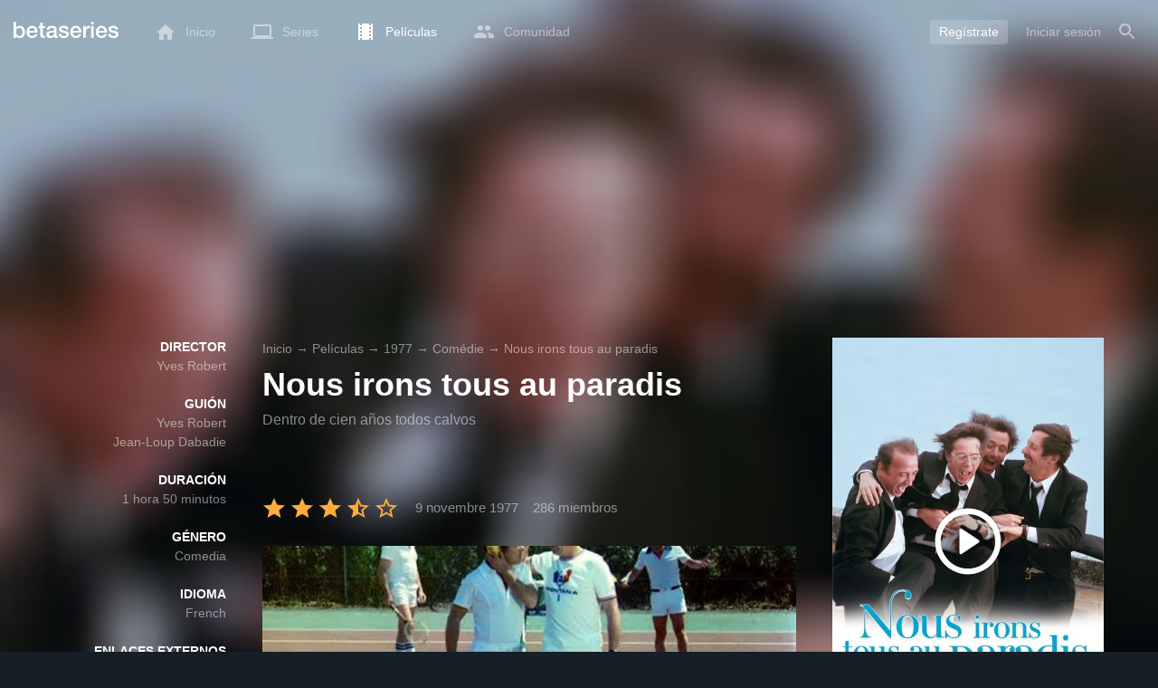

--- FILE ---
content_type: text/html; charset=UTF-8
request_url: https://www.betaseries.com/es/movie/6667-nous-irons-tous-au-paradis
body_size: 21797
content:
<!DOCTYPE html>
<html lang="es" >
<head prefix="og: http://ogp.me/ns# fb: http://ogp.me/ns/fb# video: http://ogp.me/ns/video#">
    <meta name="twitter:card" content="summary">
    <meta name="twitter:url" content="https://www.betaseries.com/es/movie/6667-nous-irons-tous-au-paradis">
    <meta name="twitter:title" content="Nous irons tous au paradis">
    <meta name="twitter:description" content="Película Comedia dirigida en 1977 por Yves Robert, con Jean Rochefort (Etienne Dorsay), Claude Brasseur (Daniel) y Guy Bedos (Simon Messina, doctor).">
    <meta name="twitter:site" content="@betaseries">
    <meta name="twitter:image" content="https://www.betaseries.com/es/film/6667-nous-irons-tous-au-paradis/image">
	<meta property="fb:app_id"      content="670849765185424" />
	<meta property="og:type"        content="video.movie" />
	<meta property="og:url"         content="https://www.betaseries.com/es/movie/6667-nous-irons-tous-au-paradis" />
	<meta property="og:title"       content="Nous irons tous au paradis" />
	<meta property="og:description" content="Película Comedia dirigida en 1977 por Yves Robert, con Jean Rochefort (Etienne Dorsay), Claude Brasseur (Daniel) y Guy Bedos (Simon Messina, doctor)." />
	<meta property="og:image"       content="https://www.betaseries.com/es/film/6667-nous-irons-tous-au-paradis/image" />
    <link rel="canonical" href="https://www.betaseries.com/es/movie/6667-nous-irons-tous-au-paradis" /><link rel="alternate" hreflang="fr" href="https://www.betaseries.com/film/6667-nous-irons-tous-au-paradis" /><link rel="alternate" hreflang="en" href="https://www.betaseries.com/en/movie/6667-nous-irons-tous-au-paradis" /><link rel="alternate" hreflang="es" href="https://www.betaseries.com/es/movie/6667-nous-irons-tous-au-paradis" /><link rel="alternate" hreflang="de" href="https://www.betaseries.com/de/movie/6667-nous-irons-tous-au-paradis" /><link rel="alternate" hreflang="it" href="https://www.betaseries.com/it/movie/6667-nous-irons-tous-au-paradis" /><link rel="alternate" hreflang="nl" href="https://www.betaseries.com/nl/movie/6667-nous-irons-tous-au-paradis" /><link rel="alternate" hreflang="pt" href="https://www.betaseries.com/pt/movie/6667-nous-irons-tous-au-paradis" /><link rel="alternate" hreflang="pt-br" href="https://www.betaseries.com/pt-br/movie/6667-nous-irons-tous-au-paradis" /><link rel="alternate" hreflang="se" href="https://www.betaseries.com/se/movie/6667-nous-irons-tous-au-paradis" /><link rel="alternate" hreflang="pl" href="https://www.betaseries.com/pl/movie/6667-nous-irons-tous-au-paradis" /><link rel="alternate" hreflang="ru" href="https://www.betaseries.com/ru/movie/6667-nous-irons-tous-au-paradis" /><link rel="alternate" hreflang="uk" href="https://www.betaseries.com/uk/movie/6667-nous-irons-tous-au-paradis" /><link rel="alternate" hreflang="tr" href="https://www.betaseries.com/tr/movie/6667-nous-irons-tous-au-paradis" /><link rel="alternate" hreflang="x-default" href="https://www.betaseries.com/film/6667-nous-irons-tous-au-paradis" /><link rel="preload" fetchpriority="high" as="image" href="https://img.betaseries.com/QE3iy3bGOFxesKg3XqPSmsrvcVY=/600x900/smart/https%3A%2F%2Fpictures.betaseries.com%2Ffilms%2Faffiches%2Foriginal%2F6667.jpg">    <title>Ver Nous irons tous au paradis en streaming</title>
    <meta name="description" content="Toda la información de la película Nous irons tous au paradis." />
    <meta http-equiv="content-type" content="text/html; charset=utf-8" />
    <meta name="viewport" content="width=device-width, initial-scale=1, minimum-scale=1, maximum-scale=1, user-scalable=no" />
    <meta name="robots" content="max-image-preview:large" />

    <link rel="apple-touch-icon" sizes="180x180" href="https://www.betaseries.com/images/site/apple-touch-icon.png">
    <link rel="icon" type="image/png" sizes="32x32" href="https://www.betaseries.com/images/site/favicon-32x32.png">
    <link rel="icon" type="image/png" sizes="16x16" href="https://www.betaseries.com/images/site/favicon-16x16.png">
    <link rel="manifest" href="https://www.betaseries.com/site.webmanifest">
    <link rel="mask-icon" href="https://www.betaseries.com/images/site/safari-pinned-tab.svg" color="#3b8dd0">
    <meta name="apple-mobile-web-app-title" content="BetaSeries">
    <meta name="application-name" content="BetaSeries">
    <meta name="theme-color" content="#3b8dd0">

    <link rel="search" type="application/opensearchdescription+xml" href="https://www.betaseries.com/data/opensearch.xml" title="BetaSeries" />

	<link rel="preload" media="screen" type="text/css" href="https://www.betaseries.com/css/film.css?v=1769309696" as="style" onload="this.onload=null;this.rel='stylesheet';if (document.querySelectorAll('head>link[type=\'text/css\'][rel=\'preload\']').length==0&&document.querySelector('#critical-css')){document.querySelector('#critical-css').remove();}">
	<noscript><link rel="stylesheet" href="https://www.betaseries.com/css/film.css?v=1769309696" /></noscript>
	<style id="critical-css">#optidigital-adslot-Wallpaper{display:none}.optidigital-ad-center,.optidigital-ad-center-sticky{margin:10px auto}.parent-ad-desktop,.parent-ad-mobile{flex-direction:column;justify-content:center}.parent-ad-mobile{display:flex}.parent-ad-desktop{display:none}@media (min-width:768px){.parent-ad-mobile{display:none}.parent-ad-desktop{display:flex}}.right-ad{float:right}.sticky-ad{position:-webkit-sticky;position:sticky;top:20px}.sideArticle .sticky-ad{top:140px}#optidigital-adslot-Desktop_Interstitial{margin:0}@charset "UTF-8";:root{--default_color:#333333;--link_color:var(--top_color);--bright_color:#ffffff;--background_color:#ffffff;--heading_color:#c1e1fa;--top_color:#3b8dd0;--footer_color:#333333;--gray_hover:#fafafa;--gray_light:#eeeeee;--gray_slight:#dedede;--gray_medium:#999999;--gray_hard:#666666;--body_background:#f2f3f6;--shadow_light:#dddddd;--error:#d50000;--default_background:#171f26;--gutter:calc(15px / 2);--border-radius:6px;--box-shadow:#999 0 0 5px;--background-reco-home:var(--default_background);--background_color_block:#fff;--background_color_block_reverse:#212930;--club-member:#dab766;--club_gradient:linear-gradient(#dab766, #b69121);--background-placeholder:linear-gradient(
        -90deg,
        #e8eaed 0%,
        #dfe0e1 50%,
        #e8eaed 100%
    );--archived_bg:var(--gray_slight);--title_block:var(--top_color);--rewatch_bg:rgb(203 213 225 / 0.1);--rewatch_bg_dark:rgb(71 85 105 / 0.4)}@media (min-width:991px){:root{--gutter:15px}}:root{--blue:#007bff;--indigo:#6610f2;--purple:#6f42c1;--pink:#e83e8c;--red:#dc3545;--orange:#fd7e14;--yellow:#ffc107;--green:#28a745;--teal:#20c997;--cyan:#17a2b8;--white:#fff;--gray:#6c757d;--gray-dark:#343a40;--primary:#007bff;--secondary:#6c757d;--success:#28a745;--info:#17a2b8;--warning:#ffc107;--danger:#dc3545;--light:#f8f9fa;--dark:#343a40;--breakpoint-xs:0;--breakpoint-sm:576px;--breakpoint-md:768px;--breakpoint-lg:992px;--breakpoint-xl:1200px;--font-family-sans-serif:-apple-system,BlinkMacSystemFont,"Segoe UI",Roboto,"Helvetica Neue",Arial,"Noto Sans",sans-serif,"Apple Color Emoji","Segoe UI Emoji","Segoe UI Symbol","Noto Color Emoji";--font-family-monospace:SFMono-Regular,Menlo,Monaco,Consolas,"Liberation Mono","Courier New",monospace}*,::after,::before{box-sizing:border-box}html{font-family:sans-serif;line-height:1.15;-webkit-text-size-adjust:100%}nav{display:block}body{margin:0;font-family:-apple-system,BlinkMacSystemFont,"Segoe UI",Roboto,"Helvetica Neue",Arial,"Noto Sans",sans-serif,"Apple Color Emoji","Segoe UI Emoji","Segoe UI Symbol","Noto Color Emoji";font-size:1rem;font-weight:400;line-height:1.5;color:#212529;text-align:left;background-color:#fff}h1{margin-top:0;margin-bottom:.5rem}p{margin-top:0;margin-bottom:1rem}ul{margin-top:0;margin-bottom:1rem}strong{font-weight:bolder}a{color:#007bff;text-decoration:none;background-color:transparent}img{vertical-align:middle;border-style:none}svg{overflow:hidden;vertical-align:middle}button{border-radius:0}button{margin:0;font-family:inherit;font-size:inherit;line-height:inherit}button{overflow:visible}button{text-transform:none}[type=button],[type=submit],button{-webkit-appearance:button}[type=button]::-moz-focus-inner,[type=submit]::-moz-focus-inner,button::-moz-focus-inner{padding:0;border-style:none}::-webkit-file-upload-button{font:inherit;-webkit-appearance:button}.container{width:100%;padding-right:15px;padding-left:15px;margin-right:auto;margin-left:auto}@media (min-width:576px){.container{max-width:540px}}@media (min-width:768px){.container{max-width:720px}}@media (min-width:992px){.container{max-width:960px}}@media (min-width:1200px){.container{max-width:1140px}}.d-none{display:none!important}@media (min-width:768px){.d-md-block{display:block!important}.d-md-flex{display:flex!important}}.sr-only{position:absolute;width:1px;height:1px;padding:0;overflow:hidden;clip:rect(0,0,0,0);white-space:nowrap;border:0}body{position:relative;font-family:Inter,Roboto,'Helvetica Neue','Arial Nova','Nimbus Sans',Arial,sans-serif;font-weight:400;font-size:14px;line-height:1.2;color:var(--default_color);background:#fff;overscroll-behavior:contain;-ms-overflow-style:none;--reskin-top-height:0;--reskin-container-width:1082px;--reskin-background-color:#0000}ul{margin-bottom:0;padding-left:0;list-style:none}p{margin-bottom:0}h1{font-size:100%;font-weight:400}a{color:var(--link_color)}a{text-decoration:none}h1{clear:both;margin:0 0 var(--gutter);padding:0 7px;min-height:24px;border:1px solid var(--heading_color);text-transform:uppercase;font-family:Helvetica,Arial,sans-serif;font-size:12px;font-weight:700;line-height:26px;color:var(--link_color);background:#fff;-webkit-font-smoothing:antialiased;-moz-osx-font-smoothing:grayscale}strong{font-weight:700;-webkit-font-smoothing:antialiased;-moz-osx-font-smoothing:grayscale}.u-colorWhiteOpacity05{color:#fff!important;opacity:.5;-webkit-font-smoothing:antialiased;-moz-osx-font-smoothing:grayscale}.u-insideBorderOpacity{position:relative}.u-insideBorderOpacity:after{content:"";position:absolute;top:0;right:0;bottom:0;left:0;border-radius:inherit}.u-insideBorderOpacity.u-insideBorderOpacity--01:after{box-shadow:inset 0 0 0 1px rgba(255,255,255,.1)}.cf:after,.cf:before{content:"";display:table}.cf:after{clear:both}.white{color:#fff}.sr-only{position:absolute;width:1px;height:1px;margin:-1px;padding:0;border:0;overflow:hidden;clip:rect(0,0,0,0)}.content{position:relative;padding:var(--gutter) 0 calc(var(--gutter));text-align:left}.svgContainer{display:flex;flex-shrink:0;align-items:center;justify-content:center;width:24px;height:24px;font-size:0}@media (min-width:320px) and (max-width:991px){body{font-size:14px;line-height:18px}#centre{margin-left:0;margin-right:0}h1{font-size:inherit;line-height:24px}}@media (min-width:320px) and (max-width:991px){[type=submit]{width:100%!important}}.container{padding-left:var(--gutter);padding-right:var(--gutter)}@media (min-width:992px){.container{width:auto;max-width:100%}}@media (min-width:1200px){.container{width:1480px;max-width:100%}}@media (max-width:1033px){.container{width:auto;max-width:100%}}.content{padding-top:10px}.btn-reset{display:inline-block;-webkit-appearance:none;-moz-appearance:none;box-sizing:border-box;margin:0;padding:0;border:0;text-align:center;font-size:inherit;vertical-align:middle;background:0;background-clip:padding-box;user-drag:none;font-family:inherit;text-decoration:none}.btn-reset svg{vertical-align:middle}.btn-btn{box-sizing:border-box;padding:5px 10px;border:1px solid var(--gray_slight);border-radius:4px;text-align:center;font-size:inherit;line-height:1.5;color:var(--gray_hard);background-color:#fff}.btn-btn.btn--grey{border-color:#eee;color:#333;background-color:#eee}.btn-blue{padding:4px 10px;text-decoration:none;font-size:14px;line-height:20px;color:#fff;-webkit-font-smoothing:antialiased;-moz-osx-font-smoothing:grayscale}.btn-blue2{padding:6px 10px;text-decoration:none;font-size:14px;line-height:18px;-webkit-font-smoothing:antialiased;-moz-osx-font-smoothing:grayscale}.btn-blue2.btn-blue2.btn-blue2{border:none;color:#fff;background:#54709d}.dropdown-menu{display:none;z-index:100;position:absolute;top:100%;left:0;width:479px;padding:9px;border:1px solid #fff;border-radius:2px;background:#fff;filter:drop-shadow(0 2px 8px rgba(0,0,0,.16))}@media (max-width:480px){.dropdown-menu.dropdown-menu--bottom-xs{top:auto;right:5px;width:auto}}.toolTipWrapper{display:flex;position:relative;align-items:center;justify-content:center;width:100%;height:100%;text-align:left;color:inherit}.tooltipItem{display:none;z-index:10;position:absolute;top:-23px;left:50%;padding:10px;border-radius:2px;font-size:11px;font-weight:400;line-height:13px;white-space:nowrap;color:#fff;background:#212930;transform:translateX(-50%);-webkit-font-smoothing:antialiased;-moz-osx-font-smoothing:grayscale}.tooltipItem.tooltipItem--bottom{top:calc(100% + 16px)}.tooltipItem:after{content:"";display:block;z-index:1;position:absolute;top:100%;left:50%;margin-left:-4px;border-top:4px solid #212930;border-right:4px solid transparent;border-left:4px solid transparent}.tooltipItem.has-carret-bottom-middle:after{top:auto;bottom:100%;border-top:0;border-bottom:4px solid #212930}.tooltipItem.has-carret-10px{padding:7px 10px;font-size:12px}.tooltipItem.has-carret-10px:after{margin-left:-10px;border-width:10px}body.layout-1320 .container-1320{width:100%;margin:0 auto;padding-right:60px;padding-left:60px;max-width:calc(1320px + (2 * 60px))}body.layout-1320 .wrapper.container{width:auto;padding-left:0;padding-right:0}@media (max-width:1440px){body.layout-1320 .container-1320{max-width:100%;padding-left:0;padding-right:0}}@media (max-width:1199px){body.layout-1320 .wrapper.container{max-width:none}}.positionRelative>.btnPlayVideoWrapper{z-index:1;position:absolute;top:50%;left:50%;width:auto;height:auto;border-radius:50%;background:rgba(0,0,0,.2);transform:translate(-50%,-50%)}.stars{display:inline-block;position:relative;font-size:0;white-space:nowrap;vertical-align:middle}.stars .star-svg{width:12px;height:12px}.stars .star-svg+.star-svg{margin-left:2px}.js-notification-standalone-container{position:fixed;top:85px;right:15px;z-index:1502}.js-close-dropdowns,.js-close-elements{display:none;z-index:10;position:absolute;top:0;right:0;bottom:0;left:0}.popinWrapper[aria-hidden=true]{display:none}.popinWrapper{display:flex;z-index:2000;position:fixed;top:0;right:0;bottom:0;left:0;align-items:center;justify-content:center;padding-right:15px;padding-left:15px;font-size:14px;line-height:16px;background:rgba(13,21,28,.3)}.popinWrapper [role=dialog]{position:relative;width:100%;margin:40px 0;padding:15px;max-width:500px;color:#333;background:#fff}.popinWrapper p{margin:0 0 10px}.popinWrapper [data-a11y-dialog-hide]{z-index:10;position:absolute;top:7px;right:7px;padding:8px}.popinWrapper .button-set{text-align:right;margin-top:30px}.popinWrapper .button-set .btn-btn{width:auto!important;border-radius:0;font-size:12px;font-weight:700}.popinWrapper .button-set:not(.textAlignLeft):not(.textAlignCenter) .btn-btn{margin-left:15px}.faceboxDisplay{display:none;z-index:1505;position:fixed;top:0;right:0;bottom:0;left:0;align-items:center;justify-content:center;background:rgba(13,21,28,.3);overflow:auto}#facebox{width:100%;z-index:101;box-sizing:border-box;padding:0 10px}@media (min-width:320px) and (max-width:991px){#facebox{padding:0}}.menu{z-index:1000;position:relative;width:100%;margin:0;text-align:left;background:var(--top_color)}.menu{position:absolute;top:0;right:0;left:0}.menu-wrapper{display:flex;position:relative;align-items:center}.menu-empty{flex-grow:1}.mainlogo{display:flex;align-items:center;margin-right:20px}.mainlogo img{position:relative;top:-2px}body{padding-top:70px}@media (max-width:991px){body{padding-top:35px}}.menu-icon{vertical-align:middle;font-size:0}.menu-icon+span{padding-left:10px}.menu-link{display:flex;position:relative;align-items:center;height:50px;padding:0 20px;text-decoration:none;font-size:14px;color:var(--bright_color);-webkit-font-smoothing:antialiased;-moz-osx-font-smoothing:grayscale;background:0}.menu-link .svgContainer{width:24px;height:24px}.menu-item--currentPage .hover-white{fill:#fff}.menu-empty~*>.menu-link{padding:0 10px}.wrapper.container .menu-toggle{display:none;position:relative;width:100%;height:60px;margin:-10px 0 0;line-height:60px;color:var(--top_color)}.wrapper.container .menu-toggle span{position:relative}.wrapper.container .menu-toggle span:after{content:"";display:block;z-index:1;position:absolute;top:50%;right:-15px;border-top:5px solid var(--top_color);border-right:5px solid transparent;border-left:5px solid transparent;transform:translateY(calc(-50% + 3px))}.menu-transparent .menu{background:0 0}.menu-transparent .menu .hover-white,.menu-transparent .svgSearch{fill:#fff}.menu-transparent .menu-item:not(.menu-item--currentPage) .menu-link{opacity:.5}.menu-transparent .menu-item-CreateAccount{margin-right:10px;opacity:1!important}.menu-transparent .menu-createAccount{padding:5px 10px 6px;border-radius:3px;background:rgba(255,255,255,.2)}@supports (-webkit-backdrop-filter:blur(1px)) or (backdrop-filter:blur(1px)){body.menu-transparent .menu{position:fixed}}@media (min-width:320px) and (max-width:991px){.menu-link{padding-left:10px;padding-right:10px;height:44px}.menu-link .menu-icon svg{display:block}.menu-wrapper{justify-content:space-between;height:44px;padding-right:0;padding-left:0}}@media (max-width:327px){.menu-link{padding-left:5px!important;padding-right:5px!important}}@media (max-width:767px){.menu>.container{padding-left:0;padding-right:0}}@media (min-width:991px){.menu .mainlogo{height:30px;margin-top:20px;margin-bottom:20px}}@media (max-width:1056px){.menu .hidden-xs{display:none}}.header-navigation{display:none;position:absolute;top:100%;left:10px;padding:0;width:auto;border:0;box-shadow:none;border-bottom-left-radius:2px;border-bottom-right-radius:2px;background:#fff;z-index:1000!important;transform:translateY(-5px);filter:drop-shadow(0 2px 8px rgba(0,0,0,.16))}.header-navigation:not([aria-labelledby]){display:block;visibility:hidden;z-index:-1;opacity:0}.header-navigation-item,.header-navigation>a{display:block;padding:7px 10px;white-space:nowrap;color:#212930;-webkit-font-smoothing:antialiased;-moz-osx-font-smoothing:grayscale}.header-navigation>*+*{border-top:1px #eee solid}.header-navigation[aria-labelledby]{display:none}@media (min-width:320px) and (max-width:991px){.header-navigation{top:100%;right:0;left:0}}@media (min-width:991px){.header-navigation{border-top-left-radius:2px;border-top-right-radius:2px;font-size:14px}.header-navigation:before{content:"";display:block;z-index:1;position:absolute;top:0;left:10px;width:0;height:0;border-right:12px solid transparent;border-bottom:12px solid #fff;border-left:12px solid transparent;transform:translateY(-100%)}.menu-item.has-headerNavigation{position:relative}}@media (min-width:901px) and (max-width:991px){.header-navigation{left:calc(-15px / 2);right:calc(-15px / 2)}}.menu-toggle{display:block;margin:20px auto;text-align:center}.slidesNav.slidesNav{display:none;z-index:30;position:absolute;top:57px;right:6px;width:48px;height:48px;border-radius:50%;background:#fff center no-repeat url("data:image/svg+xml;charset=UTF-8,<svg fill='%230D151C' width='15' height='25' xmlns='http://www.w3.org/2000/svg'><path d='M.18 21.68l9.16-9.18L.18 3.32 3 .5l12 12-12 12z' fill-rule='nonzero'/></svg>")}.slidesNav.slidesNav--left{right:auto;left:6px;transform:rotate(180deg)}.slide__comment .btn-reset{position:absolute;top:0;right:0;left:0;bottom:0;width:100%}.popinWrapper [role=dialog]{max-height:calc(100vh - 160px)}.popinWrapper .popin-content,.popinWrapper .popin-content-html,.popinWrapper .popin-content-reactmodule,.popinWrapper [role=dialog],.popinWrapper [role=document]{display:flex;flex-direction:column;min-height:0}#reactjs-recommendation{background-color:var(--footer_color);color:var(--bright_color);border:rgba(255,255,255,.5) solid 1px;font-size:14px;max-width:900px;margin:auto}.container-recommendation-popin{position:relative;max-height:500px}.close-recommendation-popin{position:absolute;top:0;right:0;padding:8px;z-index:100;font-size:30px;color:var(--bright_color);margin-top:-7px}#body-recommendation-popin{position:fixed;top:0;bottom:0;left:0;right:0;z-index:1100;background-color:rgba(0,0,0,.5);display:none;justify-content:center;align-items:center}@media (max-width:767px){#reactjs-recommendation{border:none}#reactjs-recommendation{height:100vh}.container-recommendation-popin{width:100vw;max-height:100vh;margin:auto}.close-recommendation-popin{top:10px;right:10px}}#optidigital-adslot-Wallpaper{display:none}.parent-ad-desktop,.parent-ad-mobile{flex-direction:column;justify-content:center}.parent-ad-mobile{display:flex}.parent-ad-desktop{display:none}@media (min-width:768px){.parent-ad-mobile{display:none}.parent-ad-desktop{display:flex}}.displayFlex{display:flex}.alignItemsCenter{align-items:center}.flexDirectionColumn{flex-direction:column}.justifyContentCenter{justify-content:center}.alignItemsStart{align-items:start}.justifySelfCenter{justify-self:center}.positionRelative{position:relative}.displayBlock{display:block}.widthFitContent{width:fit-content}.marginTop10{margin-top:10px!important}.zIndex10{z-index:10}.objectFitCover{object-fit:cover}.theme-top_color{background:var(--top_color)}body.bodyBackgroundImage{background-attachment:fixed;background-color:var(--default_background);background-position:center;background-repeat:no-repeat;background-size:cover}.grid-informations{display:grid;align-items:start;max-width:100%;grid-gap:40px}.blockInformations__details{margin-bottom:0;font-size:14px;line-height:21px;color:#fff;-webkit-font-smoothing:antialiased;-moz-osx-font-smoothing:grayscale}.blockInformations__details strong{text-transform:uppercase}.blockInformations__details li{margin-bottom:0}.blockInformations__title{margin:0 0 20px 0;padding:0;border:0;text-transform:none;font-family:inherit;font-size:36px;font-weight:700;line-height:54px;color:#fff;background:0 0}.blockInformations__metadatas{display:flex;align-items:center;-webkit-font-smoothing:antialiased;-moz-osx-font-smoothing:grayscale}.blockInformations__metadatas>*+*{padding-left:16px}.blockInformations__metadatas .stars{vertical-align:-6px}.blockInformations__metadatas .stars .star-svg{width:26px;height:24px;margin-right:3px}.blockInformations__actions{display:flex;flex-wrap:wrap;align-items:flex-start;margin-top:20px;font-size:14px;line-height:21px;clear:both}.blockInformations__actions#watch-buttons{min-height:53px;flex-wrap:nowrap;white-space:nowrap}.blockInformations__actions#watch-buttons::-webkit-scrollbar{display:none}.blockInformations__action .header-navigation{top:62px;left:10px;width:243px}.blockInformations__poster{position:relative;min-height:450px}.blockInformations__poster svg{width:76px;height:76px;fill:#fff}@media (max-width:597px){.blockInformations__title{margin-bottom:5px;font-size:22px;line-height:26px}.blockInformations__metadatas .stars{display:block;margin-bottom:8px;vertical-align:top}.blockInformations__metadatas>*{padding-right:10px}.blockInformations__metadatas>*+*{padding-left:0}.blockInformations__metadatas .stars .star-svg{width:16px;height:16px}}@media (max-width:597px){.blockInformations__metadatas{align-items:flex-start}}@media (min-width:598px){.blockInformations__metadatas{font-size:15px}}@media (max-width:361px){.blockInformations__poster img{max-width:100%;height:auto}}@media (max-width:997px){.blockInformations__poster{margin:0 auto}.blockInformations__details{display:none}.blockInformations__details li{padding:0 14px 0 0}.blockInformations__details strong{padding-right:6px}}@media (max-width:1240px){.grid-informations{grid-gap:15px;margin:10px}}@media (min-width:998px){.grid-informations{grid-template-columns:250px 390px 300px}.blockInformations__details{text-align:right}.blockInformations__details strong{display:block}.blockInformations__details li+li{margin-top:21px}}@media (min-width:1190px){.grid-informations{grid-template-columns:250px 590px 300px}}.breadcrumb{z-index:1;width:100%;margin:0;overflow:hidden;line-height:25px;color:#fff;opacity:.5}.breadcrumb a{padding:0;color:#fff}.breadcrumb--full{float:none;box-sizing:border-box;width:100%;box-shadow:none}@media (max-width:1240px){.blockInformations__actions{margin-top:15px}}.slidesWrapper button{display:none}</style>
	<style></style>
<meta property="og:locale" content="es_US" /><script defer type="text/javascript" src="https://choices.consentframework.com/js/pa/22168/c/BXMjP/stub" charset="utf-8"></script><script>window.Sddan = {"info":{"si":"","cat_name":"","hd_m":"","hd_s256":"","jb_profile":"","product_name":"","product_type":"","uf_bday":"","uf_gender":""}};</script><script defer type="text/javascript" src="https://choices.consentframework.com/js/pa/22168/c/BXMjP/cmp" charset="utf-8" async></script>    <script>!function(t){"use strict";t.loadCSS||(t.loadCSS=function(){});var e=loadCSS.relpreload={};if(e.support=function(){var e;try{e=t.document.createElement("link").relList.supports("preload")}catch(t){e=!1}return function(){return e}}(),e.bindMediaToggle=function(t){var e=t.media||"all";function a(){t.addEventListener?t.removeEventListener("load",a):t.attachEvent&&t.detachEvent("onload",a),t.setAttribute("onload",null),t.media=e}t.addEventListener?t.addEventListener("load",a):t.attachEvent&&t.attachEvent("onload",a),setTimeout(function(){t.rel="stylesheet",t.media="only x"}),setTimeout(a,3e3)},e.poly=function(){if(!e.support())for(var a=t.document.getElementsByTagName("link"),n=0;n<a.length;n++){var o=a[n];"preload"!==o.rel||"style"!==o.getAttribute("as")||o.getAttribute("data-loadcss")||(o.setAttribute("data-loadcss",!0),e.bindMediaToggle(o))}},!e.support()){e.poly();var a=t.setInterval(e.poly,500);t.addEventListener?t.addEventListener("load",function(){e.poly(),t.clearInterval(a)}):t.attachEvent&&t.attachEvent("onload",function(){e.poly(),t.clearInterval(a)})}"undefined"!=typeof exports?exports.loadCSS=loadCSS:t.loadCSS=loadCSS}("undefined"!=typeof global?global:this);</script>
    <script defer event-adblock="false" event-logged_in="false" data-domain="betaseries.com" data-api="/api/call" src="/js/script.js"></script>    <script>window.plausible = window.plausible || function() { (window.plausible.q = window.plausible.q || []).push(arguments) }</script>
    <link href="https://plus.google.com/116191640078967016412/" rel="publisher" />
    <link rel="dns-prefetch" href="https://www.betaseries.com">
    <link rel="dns-prefetch" href="https://img.betaseries.com">
    <link rel="dns-prefetch" href="https://googleads.g.doubleclick.net">
    <link rel="dns-prefetch" href="https://www.googleadservices.com">
    <link rel="dns-prefetch" href="https://www.google.com">
    <link rel="dns-prefetch" href="https://js.sddan.com">
    <link rel="dns-prefetch" href="https://www.googletagmanager.com">
        <meta name="apple-itunes-app" content="app-id=874954616" />
    <script>window.bsQueue=function(){var n=[];return{enqueue:function(e){"function"==typeof e&&n.push(e)},executeAll:function(){for(;n.length>0;)n.shift()()}}}();</script>

    <style type="text/css" id="styleRoot">
            </style>
<script>
        var optidigitalQueue = optidigitalQueue || {};
        optidigitalQueue.cmd = optidigitalQueue.cmd || [];
    </script><script type='text/javascript'
            id='optidigital-ad-init'
            async
            config='{"adUnit": "/22269119890/betaseries.com/fiche-film", "pageTargeting": {"issafe":"1","logged":"0","locale":"es"}}'
            src='//scripts.opti-digital.com/tags/?site=betaseries'>
        </script><script async src="https://fundingchoicesmessages.google.com/i/pub-8657258600034437?ers=1" nonce="wwxOjPG9_1sPX4DpJ7B6OA"></script><script nonce="wwxOjPG9_1sPX4DpJ7B6OA">(function() {function signalGooglefcPresent() {if (!window.frames['googlefcPresent']) {if (document.body) {const iframe = document.createElement('iframe'); iframe.style = 'width: 0; height: 0; border: none; z-index: -1000; left: -1000px; top: -1000px;'; iframe.style.display = 'none'; iframe.name = 'googlefcPresent'; document.body.appendChild(iframe);} else {setTimeout(signalGooglefcPresent, 0);}}}signalGooglefcPresent();})();</script></head>
<body  class="menu-transparent bodyBackgroundImage layout-1320" style="background-image: linear-gradient(rgba(23, 31, 38, .3), rgba(23, 31, 38, .3)), url('https://img.betaseries.com/fjbwJlw7UDTExwJf68DheH1zJlQ=/920x540/smart/filters:blur(30)/https%3A%2F%2Fpictures.betaseries.com%2Ffilms%2Fbackdrops%2Foriginal%2F6667.jpg')">
<!-- Wallpaper --><div id="optidigital-adslot-Wallpaper" style="display:none;" class="Wallpaper"></div>    <!-- Google Tag Manager (noscript) -->
    <noscript><iframe src="https://www.googletagmanager.com/ns.html?id=GTM-W9VJ548" height="0" width="0" style="display:none;visibility:hidden"></iframe></noscript>
    <!-- End Google Tag Manager (noscript) -->
    <div style="display: none;">
        <svg xmlns="http://www.w3.org/2000/svg">
    <symbol id="icon-star-disable" viewBox="0 0 12 11">
        <path d="M6 8.841l3.708 2.159-.984-4.07 3.276-2.738-4.314-.353-1.686-3.838-1.686 3.838-4.314.353 3.276 2.738-.984 4.07z" fill-rule="nonzero" fill="#EEEEEE"/>
    </symbol>
    <symbol id="icon-star-empty" viewBox="0 0 12 11">
        <path d="M12 4.192l-4.314-.359-1.686-3.833-1.686 3.838-4.314.353 3.276 2.738-.984 4.07 3.708-2.159 3.708 2.159-.978-4.07 3.27-2.738zm-6 3.566l-2.256 1.314.6-2.478-1.992-1.667 2.628-.22 1.02-2.333 1.026 2.339 2.628.22-1.992 1.667.6 2.478-2.262-1.32z" fill-rule="nonzero" fill="#FFAC3B"/>
    </symbol>
    <symbol id="icon-star-full" viewBox="0 0 12 11">
        <path d="M6 8.841l3.708 2.159-.984-4.07 3.276-2.738-4.314-.353-1.686-3.838-1.686 3.838-4.314.353 3.276 2.738-.984 4.07z" fill-rule="nonzero" fill="#FFAC3B"/>
    </symbol>
    <symbol id="icon-star-half" viewBox="0 0 12 11">
        <path d="M12 4.192l-4.314-.359-1.686-3.833-1.686 3.838-4.314.353 3.276 2.738-.984 4.07 3.708-2.159 3.708 2.159-.978-4.07 3.27-2.738zm-6 3.566v-5.384l1.026 2.339 2.628.22-1.992 1.667.6 2.478-2.262-1.32z" fill-rule="nonzero" fill="#FFAC3B"/>
    </symbol>
    <symbol id="icon-starblue-disable" viewBox="0 0 12 11">
        <path d="M6 8.841l3.708 2.159-.984-4.07 3.276-2.738-4.314-.353-1.686-3.838-1.686 3.838-4.314.353 3.276 2.738-.984 4.07z" fill-rule="nonzero" fill="#EEEEEE"/>
    </symbol>
    <symbol id="icon-starblue-empty" viewBox="0 0 12 11">
        <path d="M12 4.192l-4.314-.359-1.686-3.833-1.686 3.838-4.314.353 3.276 2.738-.984 4.07 3.708-2.159 3.708 2.159-.978-4.07 3.27-2.738zm-6 3.566l-2.256 1.314.6-2.478-1.992-1.667 2.628-.22 1.02-2.333 1.026 2.339 2.628.22-1.992 1.667.6 2.478-2.262-1.32z" fill-rule="nonzero" fill="#3B8DD0"/>
    </symbol>
    <symbol id="icon-starblue-full" viewBox="0 0 12 11">
        <path d="M6 8.841l3.708 2.159-.984-4.07 3.276-2.738-4.314-.353-1.686-3.838-1.686 3.838-4.314.353 3.276 2.738-.984 4.07z" fill-rule="nonzero" fill="#3B8DD0"/>
    </symbol>
    <symbol id="icon-starblue-half" viewBox="0 0 12 11">
        <path d="M12 4.192l-4.314-.359-1.686-3.833-1.686 3.838-4.314.353 3.276 2.738-.984 4.07 3.708-2.159 3.708 2.159-.978-4.07 3.27-2.738zm-6 3.566v-5.384l1.026 2.339 2.628.22-1.992 1.667.6 2.478-2.262-1.32z" fill-rule="nonzero" fill="#3B8DD0"/>
    </symbol>
</svg>
    </div>

    <div id="fb-root"></div>

    <div id="popup-bg" class="faceboxDisplay">
        <div id="facebox"></div>
    </div>

    <div class="popinWrapper" id="popin-dialog" aria-hidden="true">
    <div tabindex="-1" data-a11y-dialog-hide></div>
    <div role="dialog" aria-labelledby="dialog-title">
        <div role="document">
            <div class="popin-content">
                <div class="popin-content-reactmodule">
                </div>
                <div class="popin-content-html">
                    <div class="title" id="dialog-title" tabindex="0"></div>
                    <div class="popin-content-ajax">
                        <p></p>
                    </div>
                    <div class="button-set">
                        <button class="btn-reset btn-btn btn--grey js-close-popupalert" type="button" id="popupalertno">
                            Non
                        </button><button class="btn-reset btn-btn btn-blue2 js-close-popupalert" type="submit" id="popupalertyes">
                            OK, j'ai compris
                        </button>
                    </div>
                </div>
            </div>
            <button id="popin-showClose" data-a11y-dialog-hide class="btn-reset js-close-popupalert" type="button" aria-label="Fermer la popin">
                <svg fill="#333" class="SvgClosePopin" width="14" height="14" viewBox="0 0 14 14" xmlns="http://www.w3.org/2000/svg"><path d="M7 .333c-3.687 0-6.667 2.98-6.667 6.667s2.98 6.667 6.667 6.667 6.667-2.98 6.667-6.667-2.98-6.667-6.667-6.667zm3.333 9.06l-.94.94-2.393-2.393-2.393 2.393-.94-.94 2.393-2.393-2.393-2.393.94-.94 2.393 2.393 2.393-2.393.94.94-2.393 2.393 2.393 2.393z" fill="inherit" /></svg>
            </button>
        </div>
    </div>
</div>

    
<div class="js-notification-standalone-container d-none d-md-block"></div>

<script type="text/template" id="growl-notification-template">
    <div
        class="notification notification--standalone notification--unread"
        id="i%notification_id%"
        data-ref-id="%notification_ref-id%"
        data-type="%notification_type%"
        onClick="setModalCommentId(this)"
    >
        <div class="media">
            <div class="media-left">
                <a href="https://www.betaseries.com/es/member/%25notification_username%25" class="avatar" data-displaylink="%notification_datadisplaylink%">
                    <img src="%notification_avatar%" width="40" height="40" alt="" />
                </a>
            </div>
            <div class="media-body">
                <div class="displayFlex">
                    <div class="notification__text alignSelfFlexStart">
                        <p>%notification_text%</p>
                        <div class="notification__datas">
                            <span class="mainTime">%notification_date%</span>
                            <button type="button" class="btn-reset" onclick="deleteNotification('%notification_id%');"><span class="mainTime">∙</span> Ocultar</button>
                        </div>
                    </div>
                    <div class="notification__image alignSelfFlexStart" data-displayimage="%notification_datadisplayimage%">
                        <img src="%notification_image%" alt="" height="38" width="38" />
                    </div>
                </div>
            </div>
        </div>
    </div>
</script>

<nav id="top" class="menu theme-top_color">
    <div class="container">
        <div class="menu-wrapper" id="js-menu-aim">
            <a href="/es/es/" class="mainlogo d-none d-md-flex">
                <img src="https://www.betaseries.com/images/site/betaseries.svg" alt="Logo BetaSeries" width="116" height="18" />
            </a>
            
<div class="menu-item  headerNavigation-hover">
    <a href="/es/es/" class="menu-link js-hideMenuOpen">
        <span class="svgContainer menu-icon menu-icon--home">
            <svg width="20" height="17" viewBox="0 0 20 17" xmlns="http://www.w3.org/2000/svg"><path class="hover-white" d="M8 17v-6h4v6h5v-8h3l-10-9-10 9h3v8z" fill-rule="nonzero" fill="#1365A8"/></svg>
        </span>
        <span class="hidden-xs">
            Inicio
        </span>
    </a>
    </div>

<div class="menu-item has-headerNavigation headerNavigation-hover">
    <a class="menu-link js-hideMenuOpen" href="/es/shows/">
        <span class="svgContainer menu-icon menu-icon--laptop">
            <svg width="24" height="16" viewBox="0 0 24 16" xmlns="http://www.w3.org/2000/svg"><path class="hover-white" d="M20 14c1.1 0 1.99-.9 1.99-2l.01-10c0-1.1-.9-2-2-2h-16c-1.1 0-2 .9-2 2v10c0 1.1.9 2 2 2h-4v2h24v-2h-4zm-16-12h16v10h-16v-10z" fill-rule="nonzero" fill="#1365A8"/></svg>
        </span>
        <span class="hidden-xs">
            Series
                    </span>
    </a>
    <div class="header-navigation" role="nav">
                            <a
            href="/es/shows/"
            class=""
                    >Todas las series</a>
                            <a
            href="/es/calendar"
            class=""
                    >Calendario de estrenos</a>
                            <a
            href="/es/es/quiz/"
            class=""
                    >El Gran Quiz</a>
            
    </div>
</div>

<div class="menu-item menu-item--currentPage has-headerNavigation headerNavigation-hover">
    <a class="menu-link js-hideMenuOpen" href="/es/movies/">
        <span class="svgContainer menu-icon menu-icon--film">
            <svg width="16" height="18" viewBox="0 0 16 18" xmlns="http://www.w3.org/2000/svg"><path class="hover-white" d="M14 0v2h-2v-2h-8v2h-2v-2h-2v18h2v-2h2v2h8v-2h2v2h2v-18h-2zm-10 14h-2v-2h2v2zm0-4h-2v-2h2v2zm0-4h-2v-2h2v2zm10 8h-2v-2h2v2zm0-4h-2v-2h2v2zm0-4h-2v-2h2v2z" fill-rule="nonzero" fill="#1365A8"/></svg>
        </span>
        <span class="hidden-xs">
            Películas
                    </span>
    </a>
    <div class="header-navigation" role="nav">
                            <a
            href="/es/movies/"
            class=""
                    >Todas las películas</a>
                            <a
            href="/es/calendar?shows=films"
            class=""
                    >Estrenos</a>
            
    </div>
</div>

<div class="menu-item has-headerNavigation headerNavigation-hover">
    <a class="menu-link js-hideMenuOpen" href="/es/about">
        <span class="svgContainer menu-icon">
            <svg width="22" height="14" viewBox="0 0 22 14" xmlns="http://www.w3.org/2000/svg"><path class="hover-white" d="M15 6c1.66 0 2.99-1.34 2.99-3s-1.33-3-2.99-3c-1.66 0-3 1.34-3 3s1.34 3 3 3zm-8 0c1.66 0 2.99-1.34 2.99-3s-1.33-3-2.99-3c-1.66 0-3 1.34-3 3s1.34 3 3 3zm0 2c-2.33 0-7 1.17-7 3.5v2.5h14v-2.5c0-2.33-4.67-3.5-7-3.5zm8 0c-.29 0-.62.02-.97.05 1.16.84 1.97 1.97 1.97 3.45v2.5h6v-2.5c0-2.33-4.67-3.5-7-3.5z" fill-rule="nonzero" fill="#1365A8"/></svg>
        </span>
        <span class="hidden-xs">
            Comunidad
        </span>
    </a>
    <div class="header-navigation" role="nav">
                            <a
            href="https://discord.gg/4Q3avDs"
            class=""
                                                target="_blank"
                                                                rel="noopener noreferrer"
                                    >Servidor de Discord</a>
                            <a
            href="https://support.betaseries.com"
            class=""
                                                target="_blank"
                                                                rel="noopener noreferrer"
                                    >Preguntas frecuentes</a>
                            <a
            href="/es/about"
            class=""
                    >Sobre BetaSeries</a>
                            <a
            href="/es/club"
            class=""
                    >El Club</a>
                            <a
            href="/es/team"
            class=""
                    >El equipo</a>
            
    </div>
</div>

<div class="menu-empty"></div>


    <div class="menu-item menu-item-CreateAccount hidden-xs">
        <a href="/es/registration?utm_source=website&utm_medium=link&utm_campaign=header" class="btn-blue menu-createAccount js-hideMenuOpen">
            Regístrate
        </a>
    </div>
    <div class="menu-item">
        <a href="/es/es/identification" class="menu-link js-hideMenuOpen">
            <span>
                Iniciar sesión
            </span>
        </a>
    </div>
    <div id="reactjs-header-search" style="width: 38px;">
        <div class="menu-item">
            <button type="button" class="btn-reset menu-link" style="padding-left: 10px; padding-right: 10px;" aria-label="Buscar" onclick="document.location.href='/es/shows/';">
                <svg fill="#1365A8" class="svgSearch" width="18" height="18" viewBox="0 0 18 18" xmlns="http://www.w3.org/2000/svg"><path d="M12.5 11h-.79l-.28-.27c.98-1.14 1.57-2.62 1.57-4.23 0-3.59-2.91-6.5-6.5-6.5s-6.5 2.91-6.5 6.5 2.91 6.5 6.5 6.5c1.61 0 3.09-.59 4.23-1.57l.27.28v.79l5 4.99 1.49-1.49-4.99-5zm-6 0c-2.49 0-4.5-2.01-4.5-4.5s2.01-4.5 4.5-4.5 4.5 2.01 4.5 4.5-2.01 4.5-4.5 4.5z" fill="inherit"></path></svg>
            </button>
        </div>
    </div>
        </div>
    </div>
    </nav>


<script>
  const headerTranslations = {
      "menu.search.placeholder": "Buscar una serie, película, colección, persona o noticia",
      "menu.search.movie.none.label": "Ninguna película se corresponde con <br />tu búsqueda.",
      "menu.search.movie.title": "Películas",
      "menu.search.member.none.label": "Ningún miembro se corresponde con <br />tu búsqueda.",
      "menu.search.member.title": "Miembros",
      "menu.search.member.image.alt": "Perfil de %login%",
      "menu.search.show.none.label": "Ninguna serie se corresponde con <br />tu búsqueda.",
      "menu.search.show.title": "Series",
      "menu.search.show.image.alt": "Cartel de %title%",
  }
</script>

    </div></div>

    <script type="application/ld+json">
    {
        "@context": "http://schema.org",
        "@type": "WebSite",
        "name": "BetaSeries",
        "description" : "Ver Nous irons tous au paradis en streaming",
        "url": "https://www.betaseries.com/es/es/",
        "image": "https://www.betaseries.com/images/site/og_facebook.png",
        "sameAs": [
            "https://twitter.com/betaseries",
            "https://www.facebook.com/betaseries/"
        ]
    }
    </script>

<script>
    const hasMobile = window.innerWidth <= 760
    window.addEventListener('resize', () => {
        if(hasMobile){
            document.getElementById('container-recommendation-popin').style.height = window.innerHeight + "px"
        }
    })
    window.addEventListener('DOMContentLoaded', async() => {
        if (window.location.hash === '#recommandation') {
            document.getElementById('body-recommendation-popin').style.display = 'flex';
            document.getElementsByTagName('body')[0].style.overflow = 'hidden';
            const load = await loadRecommendationModule('recommendation');
        }
        if(hasMobile){
            document.getElementById('container-recommendation-popin').style.height = window.innerHeight + "px"
        }
    });
</script>
<div id="body-recommendation-popin">
    <div id="container-recommendation-popin" class="container-recommendation-popin">
        <div class="close-recommendation-popin" onclick="document.getElementById('body-recommendation-popin').style.display = 'none'; document.getElementsByTagName('body')[0].style.overflow = ''">&times;</div>
        <div id="reactjs-recommendation">
        <div class="displayFlex justifyContentCenter alignItemsCenter flexDirectionColumn" style="width: 900px; height: 500px;">
            <div style="margin-bottom: 50px;">Cargando</div>
                <div class="spinner displayFlex justifyContentCenter alignItemsCenter" style="height: 144px">
                    <div class="spinner__inner">
                        <svg
                        style="animation: infiniteRotate 2s linear infinite; display: block;"
                        width="144"
                        height="144"
                        viewBox="0 0 48 48"
                        xmlns="http://www.w3.org/2000/svg"
                        >
                        <g fill="none">
                            <path d="M.5 0h48v48h-48z"/>
                            <path
                                d="M6.5 24h-6c0-13.255 10.745-24 24-24v6c-10.839 0-18 8.905-18 18z"
                                fill="#eee"
                            />
                        </g>
                        </svg>
                    </div>
                </div>
            </div>
        </div>
    </div>
</div>

    <div class="content content_op" id="contenu">

                <div class="wrapper container " style="order:2;">
        <span data-banner></span>

            <div id="centre" class="cf">
                <button type="button" class="menu-toggle btn-toggle-sidebar btn-reset" id="btn-toggle-menu">
                    <span id="btn-toggle-menu-wording">Menu</span>
                </button>
<style type="text/css">
    a[role="button"].js-show-fulltext:before {
        content: "… ";
    }
    a[role="button"].js-show-fulltext:after {
        content:"Más";
    }
</style>



    
<div class="container-1320">
    <!-- Billboard_1 --><div class="parent-ad-desktop " style="min-height: 280px;"><div style="display: none;" class="Billboard_1 "></div></div><!-- Mobile_Top --><div class="parent-ad-mobile" style="min-height: 450px;"><div style="display: none;" class="Mobile_Top"></div></div>
    
    <div class="grid-informations blockInformations informations-reskin">
        <ul class="blockInformations__details">
                                                    <li>
                    <strong>Director</strong>
                                            <span class="u-colorWhiteOpacity05">
                            <a href="/es/person/216775-yves-robert" class="white">Yves Robert</a>
                        </span><br>
                                    </li>
                                        <li>
                    <strong>Guión</strong>
                                            <span class="u-colorWhiteOpacity05">
                            <a href="/es/person/216775-yves-robert" class="white">Yves Robert</a>
                        </span><br>
                                            <span class="u-colorWhiteOpacity05">
                            <a href="/es/person/502288-jean-loup-dabadie" class="white">Jean-Loup Dabadie</a>
                        </span><br>
                                    </li>
                                        <li>
                    <strong>Duración</strong>
                    <span class="u-colorWhiteOpacity05">
                        1 hora 50 minutos
                    </span>
                </li>
                                        <li>
                    <strong>Género</strong>
                    <span class="u-colorWhiteOpacity05">
                        Comedia
                    </span>
                </li>
                                        <li>
                    <strong>Idioma</strong>
                    <span class="u-colorWhiteOpacity05">
                        French
                    </span>
                </li>
                                    <li>
    <strong>Enlaces externos</strong>
    <span class="u-colorWhiteOpacity05">
            <a class="white" href="https://www.imdb.com/title/tt0076470" target="_blank">Página IMDB</a><br>
        <a class="white" href="https://www.themoviedb.org/movie/40585" target="_blank">Página de TheMovieDB</a>
    </span>
</li>
<li>
    <strong>Última actualización</strong>
    <span class="u-colorWhiteOpacity05">
        15 avril 2025 - 06:47<br>en 11 bases de datos
    </span>
</li>
        </ul>
        <div>
                <div class="breadcrumb breadcrumb--full">
                    <a style="color: #fff;" href="https://www.betaseries.com/es/es/">Inicio</a>
                    &rarr; <a style="color: #fff;" href="https://www.betaseries.com/es/movies/">Películas</a>
                    &rarr; <a style="color: #fff;" href="https://www.betaseries.com/es/movies/release-1977">1977</a>
                    &rarr; <a style="color: #fff;" href="https://www.betaseries.com/es/movies/release-1977/genre-comedy">Comédie</a>
                    &rarr; <a style="color: #fff;" href="https://www.betaseries.com/es/movie/6667-nous-irons-tous-au-paradis">Nous irons tous au paradis</a>
            </div>

            <h1 class="blockInformations__title">
                Nous irons tous au paradis
            </h1>
                            <div class="blockInformations__secondTitle u-colorWhiteOpacity05">
                    Dentro de cien años todos calvos
                </div>
            
            <!-- Tonefuse 100006699 disabled -->
            <div class="blockInformations__actions" id="watch-buttons" data-type="film" data-id="6667" data-offer="svod">
                            </div>
            <div class="blockInformations__metadatas">
                <span class="stars js-render-stars" title="3,52 / 5  (67)"><svg viewBox="0 0 100 100" class="star-svg"><use xlink:href="#icon-star-full"></use></svg><svg viewBox="0 0 100 100" class="star-svg"><use xlink:href="#icon-star-full"></use></svg><svg viewBox="0 0 100 100" class="star-svg"><use xlink:href="#icon-star-full"></use></svg><svg viewBox="0 0 100 100" class="star-svg"><use xlink:href="#icon-star-half"></use></svg><svg viewBox="0 0 100 100" class="star-svg"><use xlink:href="#icon-star-empty"></use></svg></span><time
                                                            title="Fecha de estreno inicial:  9 novembre 1977"
                                                        class="u-colorWhiteOpacity05">
                                 9 novembre 1977
                        </time><span class="u-colorWhiteOpacity05"
                                                    >
                            286 miembros
                        </span>            </div>

                            <div class="video-embed-container">
            <div class="video-thumbnail" data-src="https://www.youtube.com/embed/o1030uxGnDQ?autoplay=1&amp;mute=0&amp;rel=0&amp;showinfo=0">
            <img src="https://img.betaseries.com/W8_zwQogeF_OkmCmAMHO9qw7KO4=/600x340/smart/https%3A%2F%2Fimg.youtube.com%2Fvi%2Fo1030uxGnDQ%2Fhqdefault.jpg" alt="Video thumbnail" class="video-preview" />
            <div class="play-button"></div>
        </div>
    </div>

<script>
    document.addEventListener("DOMContentLoaded", function () {
        document.querySelectorAll(".video-thumbnail").forEach(function (thumbnail) {
            thumbnail.addEventListener("click", function () {
                var videoSrc = this.getAttribute("data-src");
                var rect = this.getBoundingClientRect();
                this.parentNode.style.paddingTop = "0";

                var iframe = document.createElement("iframe");
                iframe.setAttribute("src", videoSrc);
                iframe.setAttribute("frameborder", "0");
                iframe.setAttribute("allow", "encrypted-media; autoplay; fullscreen");
                iframe.setAttribute("allowfullscreen", "");
                iframe.classList.add("embed-responsive-item");

                // Force match the exact dimensions of the thumbnail
                iframe.style.width = rect.width + "px";
                iframe.style.height = rect.height + "px";
                iframe.style.position = "absolute";
                iframe.style.top = "0";
                iframe.style.left = "0";

                // Create a wrapper div to preserve layout
                var wrapper = document.createElement("div");
                wrapper.style.position = "relative";
                wrapper.style.width = rect.width + "px";
                wrapper.style.height = rect.height + "px";
                wrapper.appendChild(iframe);

                // Replace thumbnail with the iframe wrapper
                this.replaceWith(wrapper);
            });
        });
    });
</script>

<style>
    .video-embed-container {
        position: relative;
        width: 100%;
        padding-top: 56.25%; /* 16:9 aspect ratio */
        margin-top: 30px;
        overflow: hidden;
        background: #000;
    }

    .video-thumbnail {
        position: absolute;
        top: 0;
        left: 0;
        width: 100%;
        height: 100%;
        cursor: pointer;
    }

    .video-thumbnail img,
    .video-preview {
        position: absolute;
        top: 0;
        left: 0;
        width: 100%;
        height: 100%;
        object-fit: cover;
        object-position: center;
    }

    .play-button {
        position: absolute;
        top: 50%;
        left: 50%;
        transform: translate(-50%, -50%);
        width: 60px;
        height: 60px;
        background: rgba(0, 0, 0, 0.6);
        border-radius: 50%;
        display: flex;
        align-items: center;
        justify-content: center;
        z-index: 2;
    }

    .play-button::after {
        content: '';
        width: 0;
        height: 0;
        border-left: 20px solid white;
        border-top: 10px solid transparent;
        border-bottom: 10px solid transparent;
    }
</style>
            
            
            <p class="blockInformations__synopsis" style="font-style: italic;">
                
            </p>

            <p class="blockInformations__synopsis">Cuatro amigos insatisfechos en plena cuarentena cronológica. Bouly, el &quot;donjuan&quot; del grupo, separado de su mujer y a punto de contraer matrimonio con otra separada, tan bien provista de hijos como él mismo, se ve atropellado por la llegada de su ex mujer y del ex marido de su amante. Etienne, el más reposado de los camaradas, teme haber sido engañado por su mujer, Marthe, y empieza a espiarla. Daniel, el homosexual, descubrirá en su naturaleza una nueva vía de relación amorosa, y Simon, siempre cercado por su madre, tendrá que recurrir a la seducción de sus clientes en su propio consultorio médico. Secuela de &quot;Un elefante se equivoca enormemente&quot;. (FILMAFFINITY)</p>

            
            <div class="blockInformations__actions">
                                <div
                    class="displayFlex alignItemsFlexStart"
                    id="reactjs-movie-actions"
                    data-movie-id="6667"
                    data-movie-currentStatus="-1"
                    data-movie-isFavorited=""
                    data-movie-canBeWatched="1"
                                    >
                </div>
                <div class="blockInformations__action">
                    <button type="button" class="btn-reset btn-transparent dropdown-toggle" id="dropdownMovie" data-toggle="dropdown" aria-haspopup="true" aria-expanded="false">
                        <span class="svgContainer">
                            <svg fill="#FFF" width="16" height="4" xmlns="http://www.w3.org/2000/svg"><path d="M2 0C.9 0 0 .9 0 2s.9 2 2 2 2-.9 2-2-.9-2-2-2zm12 0c-1.1 0-2 .9-2 2s.9 2 2 2 2-.9 2-2-.9-2-2-2zM8 0C6.9 0 6 .9 6 2s.9 2 2 2 2-.9 2-2-.9-2-2-2z" /></svg>

                        </span>
                    </button>
                    <div class="label">
                        Opciones
                    </div>
                    <div class="dropdown-menu header-navigation" aria-labelledby="dropdownMovie">
                                                    <a class="header-navigation-item" href="http://www.themoviedb.org/movie/40585" target="_blank">Página de TheMovieDB</a>
                                                                    </div>
                </div>
                            </div>

            <!-- Mobile_Pos1 --><div class="parent-ad-mobile " style="min-height: 450px;"><div style="display: none;" class="Mobile_Pos1 "></div></div>        </div>
        <div class="alignItemsStart justifySelfCenter">
            <div class="positionRelative widthFitContent blockInformations__poster u-insideBorderOpacity u-insideBorderOpacity--01">
                                                        <div class="toolTipWrapper btnPlayVideoWrapper"><button
                                type="button"
                                class="btn-reset btnPlayVideo"
                                onclick="                        new PopupAlert({
                        showClose: function() {
                        let iframe = document.querySelector('.popinWrapper iframe.embed-responsive-item');
                        iframe.parentNode.removeChild(iframe);
                        },
                        type: 'gallery-video',
                        isTransparent: true,
                        params: {
                        id: 'aIxKsYoJSYU',
                        isYouTubeId: true,
                        }
                        })
                    "><svg fill="#444444" xmlns="http://www.w3.org/2000/svg" xmlns:xlink="http://www.w3.org/1999/xlink" x="0px" y="0px" width="48px" height="48px" viewBox="0 0 48 48"><g><path d="M24,47C11.31738,47,1,36.68262,1,24S11.31738,1,24,1s23,10.31738,23,23S36.68262,47,24,47z M24,5 C13.52344,5,5,13.52344,5,24s8.52344,19,19,19s19-8.52344,19-19S34.47656,5,24,5z"/><path d="M19,33c-0.16211,0-0.32422-0.03906-0.47168-0.11816C18.20312,32.70801,18,32.36914,18,32V16 c0-0.36914,0.20312-0.70801,0.52832-0.88184c0.32422-0.17383,0.71973-0.15332,1.02637,0.0498l12,8 C31.83301,23.35352,32,23.66602,32,24s-0.16699,0.64648-0.44531,0.83203l-12,8C19.3877,32.94336,19.19434,33,19,33z"/></g></svg></button><div class="tooltipItem tooltipItem--bottom has-carret-bottom-middle has-carret-10px">
                                Ver tráiler
                            </div></div>                                                                    <img class="displayBlock objectFitCover" fetchpriority="high" src="https://img.betaseries.com/QE3iy3bGOFxesKg3XqPSmsrvcVY=/600x900/smart/https%3A%2F%2Fpictures.betaseries.com%2Ffilms%2Faffiches%2Foriginal%2F6667.jpg" width="300" height="450" alt="" />
                            </div>
                <div class="marginTop10">
                                    </div>
        </div>
    </div>
</div>




<!-- Billboard_2 --><div class="parent-ad-desktop " style="min-height: 280px;"><div style="display: none;" class="Billboard_2 "></div></div><!-- Mobile_Pos2 --><div class="parent-ad-mobile " style="min-height: 450px;"><div style="display: none;" class="Mobile_Pos2 "></div></div>
<div class="scrollNavigation overflowXScroll">
                <a href="#actors" class="u-colorWhiteOpacity05 js-anchor-link">Actores</a>
                        <a href="#similars" class="u-colorWhiteOpacity05 js-anchor-link">Películas similares</a>
    </div>


    <div id="actors" class="sectionSeparator">
                        <div class="slidesWrapper" >
    <div class="container-padding60">
        <div class="blockTitles">
            <h2 class="blockTitle">                Actores

             (24)         </h2>
                                                </div>
    </div>
    <div class="positionRelative">
        <div class="slides_flex hideScrollbar js-scroll-slider container-padding60 slides--col125 overflowXScroll">
                                        <a
                    role="button"
                    class="slide_flex slide--actor"
                    href="/es/person/190222-jean-rochefort"
                >
                    <div class="slide__image slide__image--round positionRelative u-insideBorderOpacity u-insideBorderOpacity--01">
                                                                            <img
                                class="js-lazy-image u-opacityBackground"
                                data-src="https://img.betaseries.com/Eu9WYxnPc0ajvTHEGAdug-3YBe0=/250x250/smart/https%3A%2F%2Fpictures.betaseries.com%2Fpersons%2FarbKHQcsq9FzGkVqfy75SFoE79C.jpg"
                                width="125"
                                height="125"
                                alt=""
                            />
                                            </div>
                    <div class="slide__title">
                        Jean Rochefort
                    </div>
                    <div class="slide__infos u-colorWhiteOpacity05">
                        Etienne Dorsay
                    </div>
                </a>
                            <a
                    role="button"
                    class="slide_flex slide--actor"
                    href="/es/person/209791-claude-brasseur"
                >
                    <div class="slide__image slide__image--round positionRelative u-insideBorderOpacity u-insideBorderOpacity--01">
                                                                            <img
                                class="js-lazy-image u-opacityBackground"
                                data-src="https://img.betaseries.com/w-wBLE6ocg8HXTNOEqYqI2qdWqM=/250x250/smart/https%3A%2F%2Fpictures.betaseries.com%2Fpersons%2FujwyMH8GRZFwzn8W86ZVMMdAr4q.jpg"
                                width="125"
                                height="125"
                                alt=""
                            />
                                            </div>
                    <div class="slide__title">
                        Claude Brasseur
                    </div>
                    <div class="slide__infos u-colorWhiteOpacity05">
                        Daniel
                    </div>
                </a>
                            <a
                    role="button"
                    class="slide_flex slide--actor"
                    href="/es/person/236029-guy-bedos"
                >
                    <div class="slide__image slide__image--round positionRelative u-insideBorderOpacity u-insideBorderOpacity--01">
                                                                            <img
                                class="js-lazy-image u-opacityBackground"
                                data-src="https://img.betaseries.com/-FRs94wL-NiLhjf8ehiEzOOWZxQ=/250x250/smart/https%3A%2F%2Fpictures.betaseries.com%2Fpersons%2FDA5QodWnZJ9xvwNXrDPC9wpZzQ.jpg"
                                width="125"
                                height="125"
                                alt=""
                            />
                                            </div>
                    <div class="slide__title">
                        Guy Bedos
                    </div>
                    <div class="slide__infos u-colorWhiteOpacity05">
                        Simon Messina, doctor
                    </div>
                </a>
                            <a
                    role="button"
                    class="slide_flex slide--actor"
                    href="/es/person/224761-victor-lanoux"
                >
                    <div class="slide__image slide__image--round positionRelative u-insideBorderOpacity u-insideBorderOpacity--01">
                                                                            <img
                                class="js-lazy-image u-opacityBackground"
                                data-src="https://img.betaseries.com/WRkvRMlo25-u8YIwXy2GNUTZ1SE=/250x250/smart/https%3A%2F%2Fpictures.betaseries.com%2Fpersons%2FAuEzBr4wR5tZONg3t8z311AN5Wg.jpg"
                                width="125"
                                height="125"
                                alt=""
                            />
                                            </div>
                    <div class="slide__title">
                        Victor Lanoux
                    </div>
                    <div class="slide__infos u-colorWhiteOpacity05">
                        Boulifet, aka &#039;Bouly&#039;
                    </div>
                </a>
                            <a
                    role="button"
                    class="slide_flex slide--actor"
                    href="/es/person/126205-daniele-delorme"
                >
                    <div class="slide__image slide__image--round positionRelative u-insideBorderOpacity u-insideBorderOpacity--01">
                                                                            <img
                                class="js-lazy-image u-opacityBackground"
                                data-src="https://img.betaseries.com/c4soKXiL8afnkn3CKgSu14rP44A=/250x250/smart/https%3A%2F%2Fpictures.betaseries.com%2Fpersons%2FrNimWZqbgiNl4XqFDWpZwysOVaR.jpg"
                                width="125"
                                height="125"
                                alt=""
                            />
                                            </div>
                    <div class="slide__title">
                        Danièle Delorme
                    </div>
                    <div class="slide__infos u-colorWhiteOpacity05">
                        Marthe Dorsay, Étienne&#039;s wife
                    </div>
                </a>
                            <a
                    role="button"
                    class="slide_flex slide--actor"
                    href="/es/person/140163-marthe-villalonga"
                >
                    <div class="slide__image slide__image--round positionRelative u-insideBorderOpacity u-insideBorderOpacity--01">
                                                                            <img
                                class="js-lazy-image u-opacityBackground"
                                data-src="https://img.betaseries.com/oPwRvUpal85jVbqZyiVjJYIWWcc=/250x250/smart/https%3A%2F%2Fpictures.betaseries.com%2Fpersons%2FfD9oyI0SKEtn67JsgyoukLm5Z0u.jpg"
                                width="125"
                                height="125"
                                alt=""
                            />
                                            </div>
                    <div class="slide__title">
                        Marthe Villalonga
                    </div>
                    <div class="slide__infos u-colorWhiteOpacity05">
                        Mouchy Messina, Simon&#039;s possessive mother
                    </div>
                </a>
                            <a
                    role="button"
                    class="slide_flex slide--actor"
                    href="/es/person/190230-jenny-arasse"
                >
                    <div class="slide__image slide__image--round positionRelative u-insideBorderOpacity u-insideBorderOpacity--01">
                                                                            <img
                                class="js-lazy-image u-opacityBackground"
                                data-src="https://img.betaseries.com/qnMVWDwBXZn3punOO6Yv1REZwO0=/250x250/smart/https%3A%2F%2Fpictures.betaseries.com%2Fpersons%2FpbTPPIfTeT7N3wjYfWQwvi99ksE.jpg"
                                width="125"
                                height="125"
                                alt=""
                            />
                                            </div>
                    <div class="slide__title">
                        Jenny Arasse
                    </div>
                    <div class="slide__infos u-colorWhiteOpacity05">
                        Bernadette, designer collaborating with Étienne
                    </div>
                </a>
                            <a
                    role="button"
                    class="slide_flex slide--actor"
                    href="/es/person/24892-josiane-balasko"
                >
                    <div class="slide__image slide__image--round positionRelative u-insideBorderOpacity u-insideBorderOpacity--01">
                                                                            <img
                                class="js-lazy-image u-opacityBackground"
                                data-src="https://img.betaseries.com/lhzWf7vp7h1SDRfJT_Jy8wL76jM=/250x250/smart/https%3A%2F%2Fpictures.betaseries.com%2Fpersons%2F1ABz0yKr3nwiUX8Es8CrFJ1rse3.jpg"
                                width="125"
                                height="125"
                                alt=""
                            />
                                            </div>
                    <div class="slide__title">
                        Josiane Balasko
                    </div>
                    <div class="slide__infos u-colorWhiteOpacity05">
                        Josy, Lucien&#039;s girlfriend
                    </div>
                </a>
                            <a
                    role="button"
                    class="slide_flex slide--actor"
                    href="/es/person/236030-anne-marie-blot"
                >
                    <div class="slide__image slide__image--round positionRelative u-insideBorderOpacity u-insideBorderOpacity--01">
                                                                            <div
    class="block404"
    style="            width: 125px;
                            height: 125px;
            "></div>                                            </div>
                    <div class="slide__title">
                        Anne-Marie Blot
                    </div>
                    <div class="slide__infos u-colorWhiteOpacity05">
                        Marie-Ange, Bouly&#039;s ex-wife
                    </div>
                </a>
                            <a
                    role="button"
                    class="slide_flex slide--actor"
                    href="/es/person/220838-elisabeth-margoni"
                >
                    <div class="slide__image slide__image--round positionRelative u-insideBorderOpacity u-insideBorderOpacity--01">
                                                                            <img
                                class="js-lazy-image u-opacityBackground"
                                data-src="https://img.betaseries.com/QwtYsmYqTyVFCkuMrxDV9RLAaGg=/250x250/smart/https%3A%2F%2Fpictures.betaseries.com%2Fpersons%2F6o2ngqkLRvrTVqxiOSXl351MLVN.jpg"
                                width="125"
                                height="125"
                                alt=""
                            />
                                            </div>
                    <div class="slide__title">
                        Elisabeth Margoni
                    </div>
                    <div class="slide__infos u-colorWhiteOpacity05">
                        Daisy, Bouly&#039;s fiancée
                    </div>
                </a>
                            <a
                    role="button"
                    class="slide_flex slide--actor"
                    href="/es/person/236031-pascale-reynaud"
                >
                    <div class="slide__image slide__image--round positionRelative u-insideBorderOpacity u-insideBorderOpacity--01">
                                                                            <img
                                class="js-lazy-image u-opacityBackground"
                                data-src="https://img.betaseries.com/Pu4I_0mVPkfNlsxkhE2ostPyyCQ=/250x250/smart/https%3A%2F%2Fpictures.betaseries.com%2Fpersons%2FtIqGRwdX6TP5sL4ZhluCcuFhwSU.jpg"
                                width="125"
                                height="125"
                                alt=""
                            />
                                            </div>
                    <div class="slide__title">
                        Pascale Reynaud
                    </div>
                    <div class="slide__infos u-colorWhiteOpacity05">
                        Delphine, Étienne&#039;s younger daughter
                    </div>
                </a>
                            <a
                    role="button"
                    class="slide_flex slide--actor"
                    href="/es/person/236032-maia-simon"
                >
                    <div class="slide__image slide__image--round positionRelative u-insideBorderOpacity u-insideBorderOpacity--01">
                                                                            <img
                                class="js-lazy-image u-opacityBackground"
                                data-src="https://img.betaseries.com/hSQe0gJ3i_7_V1ByCSNBB6IRHoI=/250x250/smart/https%3A%2F%2Fpictures.betaseries.com%2Fpersons%2F4sVCEdVgW3om5IHcQBSYfbiuBee.jpg"
                                width="125"
                                height="125"
                                alt=""
                            />
                                            </div>
                    <div class="slide__title">
                        Maïa Simon
                    </div>
                    <div class="slide__infos u-colorWhiteOpacity05">
                        Madame Chalamand, Simon&#039;s lover
                    </div>
                </a>
                            <a
                    role="button"
                    class="slide_flex slide--actor"
                    href="/es/person/236033-catherine-verlor"
                >
                    <div class="slide__image slide__image--round positionRelative u-insideBorderOpacity u-insideBorderOpacity--01">
                                                                            <div
    class="block404"
    style="            width: 125px;
                            height: 125px;
            "></div>                                            </div>
                    <div class="slide__title">
                        Catherine Verlor
                    </div>
                    <div class="slide__infos u-colorWhiteOpacity05">
                        Stéphanie, Étienne&#039;s older daughter
                    </div>
                </a>
                            <a
                    role="button"
                    class="slide_flex slide--actor"
                    href="/es/person/139671-jean-pierre-castaldi"
                >
                    <div class="slide__image slide__image--round positionRelative u-insideBorderOpacity u-insideBorderOpacity--01">
                                                                            <img
                                class="js-lazy-image u-opacityBackground"
                                data-src="https://img.betaseries.com/p5clIZ8C-RcjAHKbDgmv2j7pSQ4=/250x250/smart/https%3A%2F%2Fpictures.betaseries.com%2Fpersons%2FhDv3yBt7UtN9mznxwziTHQ0YtKc.jpg"
                                width="125"
                                height="125"
                                alt=""
                            />
                                            </div>
                    <div class="slide__title">
                        Jean-Pierre Castaldi
                    </div>
                    <div class="slide__infos u-colorWhiteOpacity05">
                        Bully
                    </div>
                </a>
                            <a
                    role="button"
                    class="slide_flex slide--actor"
                    href="/es/person/56550-vania-vilers"
                >
                    <div class="slide__image slide__image--round positionRelative u-insideBorderOpacity u-insideBorderOpacity--01">
                                                                            <img
                                class="js-lazy-image u-opacityBackground"
                                data-src="https://img.betaseries.com/iezJO0jNjCMQeSHHj1g-FiJtaIk=/250x250/smart/https%3A%2F%2Fpictures.betaseries.com%2Fpersons%2FfeuwFPWk5dCCNQhK12H5szdTsG5.jpg"
                                width="125"
                                height="125"
                                alt=""
                            />
                                            </div>
                    <div class="slide__title">
                        Vania Vilers
                    </div>
                    <div class="slide__infos u-colorWhiteOpacity05">
                        Banoît, Marthe&#039;s lover
                    </div>
                </a>
                            <a
                    role="button"
                    class="slide_flex slide--actor"
                    href="/es/person/56554-daniel-gelin"
                >
                    <div class="slide__image slide__image--round positionRelative u-insideBorderOpacity u-insideBorderOpacity--01">
                                                                            <img
                                class="js-lazy-image u-opacityBackground"
                                data-src="https://img.betaseries.com/fjAaxBIdMGISa3Yw81Wm-tl66Us=/250x250/smart/https%3A%2F%2Fpictures.betaseries.com%2Fpersons%2F7vhAfkofHS7yx4e338qn2SSsoJc.jpg"
                                width="125"
                                height="125"
                                alt=""
                            />
                                            </div>
                    <div class="slide__title">
                        Daniel Gélin
                    </div>
                    <div class="slide__infos u-colorWhiteOpacity05">
                        Bastien, stage director
                    </div>
                </a>
                            <a
                    role="button"
                    class="slide_flex slide--actor"
                    href="/es/person/236034-gaby-sylvia"
                >
                    <div class="slide__image slide__image--round positionRelative u-insideBorderOpacity u-insideBorderOpacity--01">
                                                                            <img
                                class="js-lazy-image u-opacityBackground"
                                data-src="https://img.betaseries.com/VAn5spnegMuR8HwQNRP8W0_X1tQ=/250x250/smart/https%3A%2F%2Fpictures.betaseries.com%2Fpersons%2FrrTae7cNccuuKzrDshAIL1N9B0S.jpg"
                                width="125"
                                height="125"
                                alt=""
                            />
                                            </div>
                    <div class="slide__title">
                        Gaby Sylvia
                    </div>
                    <div class="slide__infos u-colorWhiteOpacity05">
                        Marie-Christine Bosquet, Daniel&#039;s director
                    </div>
                </a>
                            <a
                    role="button"
                    class="slide_flex slide--actor"
                    href="/es/person/139649-christophe-bourseiller"
                >
                    <div class="slide__image slide__image--round positionRelative u-insideBorderOpacity u-insideBorderOpacity--01">
                                                                            <img
                                class="js-lazy-image u-opacityBackground"
                                data-src="https://img.betaseries.com/bunRtCXBd4ufdDYfshvALsBFkh0=/250x250/smart/https%3A%2F%2Fpictures.betaseries.com%2Fpersons%2F3cD3iC6b8Fu9DeHbwBaQv8Gddg1.jpg"
                                width="125"
                                height="125"
                                alt=""
                            />
                                            </div>
                    <div class="slide__title">
                        Christophe Bourseiller
                    </div>
                    <div class="slide__infos u-colorWhiteOpacity05">
                        Lucien
                    </div>
                </a>
                            <a
                    role="button"
                    class="slide_flex slide--actor"
                    href="/es/person/220111-carole-jacquinot"
                >
                    <div class="slide__image slide__image--round positionRelative u-insideBorderOpacity u-insideBorderOpacity--01">
                                                                            <img
                                class="js-lazy-image u-opacityBackground"
                                data-src="https://img.betaseries.com/gdoZbMMQ_48vfMOrb2JreB06HNI=/250x250/smart/https%3A%2F%2Fpictures.betaseries.com%2Fpersons%2FcXHu7b0QltSj6W8d1aAMTZJubj1.jpg"
                                width="125"
                                height="125"
                                alt=""
                            />
                                            </div>
                    <div class="slide__title">
                        Carole Jacquinot
                    </div>
                    <div class="slide__infos u-colorWhiteOpacity05">
                        Mireille, Simon&#039;s girlfriend
                    </div>
                </a>
                            <a
                    role="button"
                    class="slide_flex slide--actor"
                    href="/es/person/236035-claude-legros"
                >
                    <div class="slide__image slide__image--round positionRelative u-insideBorderOpacity u-insideBorderOpacity--01">
                                                                            <img
                                class="js-lazy-image u-opacityBackground"
                                data-src="https://img.betaseries.com/GvHaAVtIAwKZZ76zCj_MTlP_xys=/250x250/smart/https%3A%2F%2Fpictures.betaseries.com%2Fpersons%2FkwM2yQroxNKL7eFWEj6gReS0Thq.jpg"
                                width="125"
                                height="125"
                                alt=""
                            />
                                            </div>
                    <div class="slide__title">
                        Claude Legros
                    </div>
                    <div class="slide__infos u-colorWhiteOpacity05">
                        Taxi driver
                    </div>
                </a>
                            <a
                    role="button"
                    class="slide_flex slide--actor"
                    href="/es/person/197999-janine-souchon"
                >
                    <div class="slide__image slide__image--round positionRelative u-insideBorderOpacity u-insideBorderOpacity--01">
                                                                            <img
                                class="js-lazy-image u-opacityBackground"
                                data-src="https://img.betaseries.com/xNA5csVXI5Ka_NeqGEjeNs5Hiao=/250x250/smart/https%3A%2F%2Fpictures.betaseries.com%2Fpersons%2Frqz89Mu2qIKvatDf4KpPzGviSJy.jpg"
                                width="125"
                                height="125"
                                alt=""
                            />
                                            </div>
                    <div class="slide__title">
                        Janine Souchon
                    </div>
                    <div class="slide__infos u-colorWhiteOpacity05">
                        Bouly&#039;s secretary
                    </div>
                </a>
                            <a
                    role="button"
                    class="slide_flex slide--actor"
                    href="/es/person/236036-philippe-chemin"
                >
                    <div class="slide__image slide__image--round positionRelative u-insideBorderOpacity u-insideBorderOpacity--01">
                                                                            <img
                                class="js-lazy-image u-opacityBackground"
                                data-src="https://img.betaseries.com/RApjgcLM_Q9rPTv668iEtDK5sNs=/250x250/smart/https%3A%2F%2Fpictures.betaseries.com%2Fpersons%2FaSfwclT3Vwhq72bwbcu0THqkj3y.jpg"
                                width="125"
                                height="125"
                                alt=""
                            />
                                            </div>
                    <div class="slide__title">
                        Philippe Chemin
                    </div>
                    <div class="slide__infos u-colorWhiteOpacity05">
                        
                    </div>
                </a>
                            <a
                    role="button"
                    class="slide_flex slide--actor"
                    href="/es/person/236037-paul-descombes"
                >
                    <div class="slide__image slide__image--round positionRelative u-insideBorderOpacity u-insideBorderOpacity--01">
                                                                            <img
                                class="js-lazy-image u-opacityBackground"
                                data-src="https://img.betaseries.com/KAuZKXdsJGAd65-5tDRj9cGkHIU=/250x250/smart/https%3A%2F%2Fpictures.betaseries.com%2Fpersons%2Fg6977Qi33orknbJadfuJGiidiC4.jpg"
                                width="125"
                                height="125"
                                alt=""
                            />
                                            </div>
                    <div class="slide__title">
                        Paul Descombes
                    </div>
                    <div class="slide__infos u-colorWhiteOpacity05">
                        
                    </div>
                </a>
                            <a
                    role="button"
                    class="slide_flex slide--actor"
                    href="/es/person/236038-marc-francoise"
                >
                    <div class="slide__image slide__image--round positionRelative u-insideBorderOpacity u-insideBorderOpacity--01">
                                                                            <div
    class="block404"
    style="            width: 125px;
                            height: 125px;
            "></div>                                            </div>
                    <div class="slide__title">
                        Marc Françoise
                    </div>
                    <div class="slide__infos u-colorWhiteOpacity05">
                        
                    </div>
                </a>
                            </div>
        <button style="top: 38px" type="button" class="btn-reset slidesNav slidesNav--left js-scroll-slider__left">
            <span class="sr-only">left</span>
        </button>
        <button style="top: 38px" type="button" class="btn-reset slidesNav js-scroll-slider__right">
            <span class="sr-only">right</span>
        </button>
    </div>
</div>
</div>

<!-- Billboard_3 --><div class="parent-ad-desktop " style="min-height: 280px;"><div style="display: none;" class="Billboard_3 "></div></div>


  <div id="similars" class="sectionSeparator">
    <div class="slidesWrapper" >
    <div class="container-padding60">
        <div class="blockTitles">
            <h2 class="blockTitle">                Películas similares

             (10)         </h2>
                                                                    </div>
    </div>
    <div class="positionRelative">
        <div class="slides_flex hideScrollbar js-scroll-slider container-padding60                      overflowXScroll">
                                                            <div class="slide_flex" style="max-width: 125px;">
                        <a href="https://www.betaseries.com/es/movie/6668-un-elephant-ca-trompe-enormement"  class="slide__image positionRelative u-insideBorderOpacity u-insideBorderOpacity--01 displayBlock">
                                                                                        <img
                                    class="js-lazy-image u-opacityBackground"
                                    data-src="https://img.betaseries.com/-RYQWgJchuYDKHfm0Hx091AVVIU=/250x376/smart/https%3A%2F%2Fpictures.betaseries.com%2Ffilms%2Faffiches%2Foriginal%2F6668.jpg"
                                    width="125"
                                    height="188"
                                    alt=""
                                />
                                                        <span class="sr-only">Un éléphant ça trompe énormément</span>
                        </a>
                        <div class="slide__title" title="Un éléphant ça trompe énormément">
                            Un éléphant ça trompe énormément
                        </div>
                                            </div>
                                    <div class="slide_flex" style="max-width: 125px;">
                        <a href="https://www.betaseries.com/es/movie/56282-une-fille-pour-lete"  class="slide__image positionRelative u-insideBorderOpacity u-insideBorderOpacity--01 displayBlock">
                                                                                        <img
                                    class="js-lazy-image u-opacityBackground"
                                    data-src="https://img.betaseries.com/KT5FKpVZwsNcjlTg8AaoGeTDxNY=/250x376/smart/https%3A%2F%2Fpictures.betaseries.com%2Ffilms%2Faffiches%2Foriginal%2F56282.jpg"
                                    width="125"
                                    height="188"
                                    alt=""
                                />
                                                        <span class="sr-only">Une fille pour l&#039;été</span>
                        </a>
                        <div class="slide__title" title="Une fille pour l&#039;été">
                            Une fille pour l&#039;été
                        </div>
                                            </div>
                                    <div class="slide_flex" style="max-width: 125px;">
                        <a href="https://www.betaseries.com/es/movie/850-limportant-cest-daimer"  class="slide__image positionRelative u-insideBorderOpacity u-insideBorderOpacity--01 displayBlock">
                                                                                        <img
                                    class="js-lazy-image u-opacityBackground"
                                    data-src="https://img.betaseries.com/gDObAn0o6caxUtyBaDor4JkdwKg=/250x376/smart/https%3A%2F%2Fpictures.betaseries.com%2Ffilms%2Faffiches%2Foriginal%2F850.jpg"
                                    width="125"
                                    height="188"
                                    alt=""
                                />
                                                        <span class="sr-only">L&#039;Important c&#039;est d&#039;aimer</span>
                        </a>
                        <div class="slide__title" title="L&#039;Important c&#039;est d&#039;aimer">
                            L&#039;Important c&#039;est d&#039;aimer
                        </div>
                                            </div>
                                    <div class="slide_flex" style="max-width: 125px;">
                        <a href="https://www.betaseries.com/es/movie/2082-la-piscine"  class="slide__image positionRelative u-insideBorderOpacity u-insideBorderOpacity--01 displayBlock">
                                                                                        <img
                                    class="js-lazy-image u-opacityBackground"
                                    data-src="https://img.betaseries.com/--rUf4IhNX9FfSubUEhDpHEFbTE=/250x376/smart/https%3A%2F%2Fpictures.betaseries.com%2Ffilms%2Faffiches%2Foriginal%2F2082.jpg"
                                    width="125"
                                    height="188"
                                    alt=""
                                />
                                                        <span class="sr-only">La Piscine</span>
                        </a>
                        <div class="slide__title" title="La Piscine">
                            La Piscine
                        </div>
                                            </div>
                                    <div class="slide_flex" style="max-width: 125px;">
                        <a href="https://www.betaseries.com/es/movie/125130-bonnard-pierre-et-marthe"  class="slide__image positionRelative u-insideBorderOpacity u-insideBorderOpacity--01 displayBlock">
                                                                                        <img
                                    class="js-lazy-image u-opacityBackground"
                                    data-src="https://img.betaseries.com/_EAzIgI3jKUDJkb_nP-3HhmV474=/250x376/smart/https%3A%2F%2Fpictures.betaseries.com%2Ffilms%2Faffiches%2Foriginal%2F125130.jpg"
                                    width="125"
                                    height="188"
                                    alt=""
                                />
                                                        <span class="sr-only">Bonnard, Pierre et Marthe</span>
                        </a>
                        <div class="slide__title" title="Bonnard, Pierre et Marthe">
                            Bonnard, Pierre et Marthe
                        </div>
                                            </div>
                                    <div class="slide_flex" style="max-width: 125px;">
                        <a href="https://www.betaseries.com/es/movie/68657-le-vent-de-la-nuit"  class="slide__image positionRelative u-insideBorderOpacity u-insideBorderOpacity--01 displayBlock">
                                                                                        <img
                                    class="js-lazy-image u-opacityBackground"
                                    data-src="https://img.betaseries.com/Lnn91P2qcb6pynt9oUruji9n5ZY=/250x376/smart/https%3A%2F%2Fpictures.betaseries.com%2Ffilms%2Faffiches%2Foriginal%2F68657.jpg"
                                    width="125"
                                    height="188"
                                    alt=""
                                />
                                                        <span class="sr-only">Le Vent de la nuit</span>
                        </a>
                        <div class="slide__title" title="Le Vent de la nuit">
                            Le Vent de la nuit
                        </div>
                                            </div>
                                    <div class="slide_flex" style="max-width: 125px;">
                        <a href="https://www.betaseries.com/es/movie/127943-mystification-ou-lhistoire-des-portraits"  class="slide__image positionRelative u-insideBorderOpacity u-insideBorderOpacity--01 displayBlock">
                                                                                        <img
                                    class="js-lazy-image u-opacityBackground"
                                    data-src="https://img.betaseries.com/tZ5gF6DGyaK6XWS25uD7iZt_ceI=/250x376/smart/https%3A%2F%2Fpictures.betaseries.com%2Ffilms%2Faffiches%2Foriginal%2F127943.jpg"
                                    width="125"
                                    height="188"
                                    alt=""
                                />
                                                        <span class="sr-only">Mystification ou L&#039;histoire des portraits</span>
                        </a>
                        <div class="slide__title" title="Mystification ou L&#039;histoire des portraits">
                            Mystification ou L&#039;histoire des portraits
                        </div>
                                            </div>
                                    <div class="slide_flex" style="max-width: 125px;">
                        <a href="https://www.betaseries.com/es/movie/91861-la-derniere-bourree-a-paris"  class="slide__image positionRelative u-insideBorderOpacity u-insideBorderOpacity--01 displayBlock">
                                                                                        <img
                                    class="js-lazy-image u-opacityBackground"
                                    data-src="https://img.betaseries.com/qtqNfT8jLmzsE81BcZZs6kA1CWw=/250x376/smart/https%3A%2F%2Fpictures.betaseries.com%2Ffilms%2Faffiches%2Foriginal%2F91861.jpg"
                                    width="125"
                                    height="188"
                                    alt=""
                                />
                                                        <span class="sr-only">La Dernière Bourrée à Paris</span>
                        </a>
                        <div class="slide__title" title="La Dernière Bourrée à Paris">
                            La Dernière Bourrée à Paris
                        </div>
                                            </div>
                                    <div class="slide_flex" style="max-width: 125px;">
                        <a href="https://www.betaseries.com/es/movie/122875-le-voyage-de-monsieur-perrichon"  class="slide__image positionRelative u-insideBorderOpacity u-insideBorderOpacity--01 displayBlock">
                                                                                        <img
                                    class="js-lazy-image u-opacityBackground"
                                    data-src="https://img.betaseries.com/Dusb5ioVNcbupgkY2Kvy9W1lg30=/250x376/smart/"
                                    width="125"
                                    height="188"
                                    alt=""
                                />
                                                        <span class="sr-only">Le Voyage de Monsieur Perrichon</span>
                        </a>
                        <div class="slide__title" title="Le Voyage de Monsieur Perrichon">
                            Le Voyage de Monsieur Perrichon
                        </div>
                                            </div>
                                    <div class="slide_flex" style="max-width: 125px;">
                        <a href="https://www.betaseries.com/es/movie/67342-climats"  class="slide__image positionRelative u-insideBorderOpacity u-insideBorderOpacity--01 displayBlock">
                                                                                        <img
                                    class="js-lazy-image u-opacityBackground"
                                    data-src="https://img.betaseries.com/Dusb5ioVNcbupgkY2Kvy9W1lg30=/250x376/smart/"
                                    width="125"
                                    height="188"
                                    alt=""
                                />
                                                        <span class="sr-only">Climats</span>
                        </a>
                        <div class="slide__title" title="Climats">
                            Climats
                        </div>
                                            </div>
                                            </div>
        <button type="button" class="btn-reset slidesNav slidesNav--left js-scroll-slider__left">
            <span class="sr-only">left</span>
        </button>
        <button type="button" class="btn-reset slidesNav js-scroll-slider__right">
            <span class="sr-only">right</span>
        </button>
    </div>
</div>
</div>


<script>
  document.addEventListener('DOMContentLoaded', function(){
    var sliders = document.querySelectorAll(".js-scroll-slider");
    var i = 0;
    var len = sliders.length;
    var widthSlider = 0;
    var widthFirstSlide = 0;
    var widthGridGap = 0;
    var widthSliderWithoutGaps = 0;
    for (i; i < len; i++) {
        if (sliders[i].querySelector('.slide_flex') == null) continue;
        widthSlider = sliders[i].clientWidth;
        widthFirstSlide = sliders[i].querySelector(".slide_flex").getBoundingClientRect().width;
        totalSlides = Math.floor(widthSlider / widthFirstSlide);
        widthGridGap = 40;
        widthSliderWithoutGaps = (widthSlider - (totalSlides * widthGridGap));

      new ScrollSliderFlex({
        sliderElement: sliders[i],
        slidesToScroll: Math.floor(widthSliderWithoutGaps / widthFirstSlide),
        scrollToElement: '.slide_flex.slide--notSeen'
      });
    }
  });
</script>

    <!-- Billboard_4 --><div class="parent-ad-desktop " style="min-height: 280px;"><div style="display: none;" class="Billboard_4 "></div></div>
<script>
  window.BSAppURI = 'movie/6667/Nous%20irons%20tous%20au%20paradis';
</script>

<script>
    const userConfig = {
        "pv_notation": "1",
    }
</script>

<script>
  document.addEventListener('DOMContentLoaded', function(){
    if (getCommentIdFromAnchor()) {
      document.getElementById("js-open-comments-modal").click();
    }
  });
</script>

</div>

<div class="clear"></div>

</div>

</div>

<div class="footer">
    <img class="footer__illu js-lazy-image" data-src="https://pictures.betaseries.com/footer/13.jpg" alt="" />
    <div class="container positionRelative zIndex10">
        <div class="gridFooter">
            <div>
                <a href="/es/es/" class="footer__mainlogo">
                    <svg width="28" height="32" xmlns="http://www.w3.org/2000/svg"><defs><radialGradient cx="35.019%" fx="35.019%" fy="50%" r="67.216%" gradientTransform="scale(-1 -.87149) rotate(-58.601 -.957 .587)" id="a"><stop stop-color="#59ABEE" offset="0%"/><stop stop-color="#1D6FB2" offset="100%"/></radialGradient></defs><path d="M8.187 9.082l-3.71-2.139a.256.256 0 0 0-.384.221v17.672a.256.256 0 0 0 .384.221L24.278 13.64l3.325 1.917a.511.511 0 0 1 0 .886L.767 31.916A.511.511 0 0 1 0 31.473V.527A.511.511 0 0 1 .767.084L20.184 11.28l-11.61 7.042a.256.256 0 0 1-.387-.219v-9.02z" fill="url(#a)" fill-rule="evenodd"/></svg>                    <img src="https://www.betaseries.com/images/site/betaseries.svg" alt="BetaSeries.com" width="120" height="18" />
                </a>
                <p>
                    BetaSeries es la aplicación de referencia para los aficionados a las series que ven las plataformas de streaming. Descarga la aplicación de forma gratuita, rellena las series que te gustan y recibe recomendaciones al instante.                </p>
            </div>
            <div>
                <div class="footer__top" style="height: 100%"></div>
            </div>
            <div>
                <div class="footer__links">
                    <a href="/es/shows/">Todas las series</a>&nbsp;·&nbsp;
                    <a href="/es/movies/">Todas las películas</a><br>
                    <a href="https://developers.betaseries.com" target="_blank">Documentación API</a>&nbsp;·
                    <a href="https://support.betaseries.com/" target="_blank">Preguntas frecuentes</a>&nbsp;·&nbsp;
                    <a href="/es/contact">Contacta con atención al cliente</a><br><br>
                    <a href="/es/legal/mentions">Información legal</a>&nbsp;·&nbsp;
                    <a href="/es/legal/cookies">Galletas</a>&nbsp;·&nbsp;
                    <a href="/es/legal/terms">Condiciones generales de uso</a>&nbsp;·&nbsp;
                    <a href="/es/legal/privacy">Datos personales</a><br>
                    <a href="https://betaseries.pro/en" target="_blank">BetaSeries SAS</a>&nbsp;·&nbsp;
                    <a href="https://betaseries.pro/en/medias" target="_blank">Medias</a>&nbsp;·&nbsp;
                    <a href="https://betaseries.pro/en/screeners" target="_blank">Screeners</a>&nbsp;·&nbsp;
                    <a href="https://betaseries.pro/en/research" target="_blank">Research</a><br>
                    <a href="https://betaseries.pro/en/screen-testing-in-production" target="_blank">Prueba piloto de una serie de televisión</a>&nbsp;·&nbsp;
                    <a href="https://betaseries.pro/en/screeners" target="_blank">Panel de espectadores Francia</a>

                    <p>
                        &copy; 2026 BetaSeries - Todos los contenidos externos son propiedad de sus legítimos propietarios.                    </p>
                </div>
                <div class="switchLanguageWrapper textAlignRight">
                    <button class="btn-reset fakeSelect"><span class="js-fakeSelect-wording">Español</span> <span class="fakeSelect__caret"></span></button>
                    <select class="js-switchLanguage">
                        <option value="fr">Français</option>
                        <option value="en">English</option>
                        <option value="de">Deutsch</option>
                        <option value="es" selected>Español</option>
                        <option value="it">Italiano</option>
                        <option value="nl">Nederlands</option>
                        <option value="pl">Polska</option>
                        <option value="se">Svenska</option>
                        <option value="pt">Português</option>
                        <option value="tr">Türkçe</option>
                        <option value="uk">українська</option>
                        <option value="ru">Русский</option>
                        <option value="pt-br">Português (Brazil)</option>
                    </select>
                </div>
            </div>
        </div>
    </div>
</div>

<script>(function(c,b){var g=E,u=c();while(!![]){try{var h=parseInt(g(0x119))/0x1*(parseInt(g(0x116))/0x2)+-parseInt(g(0x114))/0x3+-parseInt(g(0x11f))/0x4+parseInt(g(0x11c))/0x5+parseInt(g(0x11b))/0x6+parseInt(g(0x11a))/0x7*(-parseInt(g(0x113))/0x8)+parseInt(g(0x11e))/0x9;if(h===b)break;else u['push'](u['shift']());}catch(x){u['push'](u['shift']());}}}(w,0x4f58a));function E(c,b){var u=w();return E=function(h,x){h=h-0x110;var g=u[h];return g;},E(c,b);}var gaRetryCounter=0x0,checkIfAnalyticsLoaded=function(){var e=E;if(gaRetryCounter++>0x4){var c=new XMLHttpRequest();c[e(0x120)](e(0x110),e(0x121),!![]),c[e(0x11d)](e(0x112),e(0x118)),c['send'](JSON[e(0x117)]({'p':window[e(0x122)]['pathname'],'t':document['title']}));}else(typeof ga!==e(0x111)||typeof ga['ya']===e(0x115))&&setTimeout(checkIfAnalyticsLoaded,0x1f4);};(function(){checkIfAnalyticsLoaded();}());function w(){var s=['321069vUXAMc','3424253DWjhHZ','823698MbkgBC','2777970gcuALa','setRequestHeader','854073qcLKyM','330616XElEOk','open','/ind','location','POST','function','Content-Type','8xoLtEm','636024XhIjEi','undefined','2RYhgBb','stringify','application/json'];w=function(){return s;};return w();}</script>

<script>
    let locale = "es";
</script>

<script type="text/javascript" src="https://www.betaseries.com/js/translations_es.js?v=1769309696"></script>
<script type="text/javascript" src="https://www.betaseries.com/js/routes_es.js?v=1769309696"></script>
<script type="text/javascript" src="https://www.betaseries.com/js/unlogged.js?v=1769309696"></script>

<script>window.filmState = 0;</script><script type="text/javascript" src="https://www.betaseries.com/js/pages_film.js?v=1769309696"></script>

<script type="application/ld+json">{"@context":"http:\/\/schema.org","@type":"Movie","url":"https:\/\/www.betaseries.com\/es\/movie\/6667-nous-irons-tous-au-paradis","aggregateRating":{"@type":"AggregateRating","bestRating":"5","worstRating":"1","ratingCount":"67","ratingValue":3.520000000000000017763568394002504646778106689453125,"reviewCount":"67"},"description":"Cuatro amigos insatisfechos en plena cuarentena cronológica. Bouly, el \"donjuan\" del grupo, separado de su mujer y a punto de contraer matrimonio con otra separada, tan bien provista de hijos como él mismo, se ve atropellado por la llegada de su ex mujer y del ex marido de su amante. Etienne, el más reposado de los camaradas, teme haber sido engañado por su mujer, Marthe, y empieza a espiarla. Daniel, el homosexual, descubrirá en su naturaleza una nueva vía de relación amorosa, y Simon, siempre cercado por su madre, tendrá que recurrir a la seducción de sus clientes en su propio consultorio médico. Secuela de \"Un elefante se equivoca enormemente\". (FILMAFFINITY)","name":"Nous irons tous au paradis","director":[{"@type":"Person","name":"Yves Robert"}],"writer":[{"@type":"Person","name":"Yves Robert"},{"@type":"Person","name":"Jean-Loup Dabadie"}],"actor":[{"@type":"Person","name":"Jean Rochefort"},{"@type":"Person","name":"Claude Brasseur"},{"@type":"Person","name":"Guy Bedos"},{"@type":"Person","name":"Victor Lanoux"},{"@type":"Person","name":"Danièle Delorme"},{"@type":"Person","name":"Marthe Villalonga"},{"@type":"Person","name":"Jenny Arasse"},{"@type":"Person","name":"Josiane Balasko"},{"@type":"Person","name":"Anne-Marie Blot"},{"@type":"Person","name":"Elisabeth Margoni"},{"@type":"Person","name":"Pascale Reynaud"},{"@type":"Person","name":"Maïa Simon"},{"@type":"Person","name":"Catherine Verlor"},{"@type":"Person","name":"Jean-Pierre Castaldi"},{"@type":"Person","name":"Vania Vilers"},{"@type":"Person","name":"Daniel Gélin"},{"@type":"Person","name":"Gaby Sylvia"},{"@type":"Person","name":"Christophe Bourseiller"},{"@type":"Person","name":"Carole Jacquinot"},{"@type":"Person","name":"Claude Legros"},{"@type":"Person","name":"Janine Souchon"},{"@type":"Person","name":"Philippe Chemin"},{"@type":"Person","name":"Paul Descombes"},{"@type":"Person","name":"Marc Françoise"}],"breadcrumb":{"@type":"BreadcrumbList","itemListElement":[{"@type":"ListItem","position":1,"name":"Inicio","item":"https:\/\/www.betaseries.com\/es\/es\/"},{"@type":"ListItem","position":2,"name":"Películas","item":"https:\/\/www.betaseries.com\/es\/movies\/"},{"@type":"ListItem","position":3,"name":"1977","item":"https:\/\/www.betaseries.com\/es\/movies\/release-1977"},{"@type":"ListItem","position":4,"name":"Comédie","item":"https:\/\/www.betaseries.com\/es\/movies\/release-1977\/genre-comedy"},{"@type":"ListItem","position":5,"name":"Nous irons tous au paradis","item":"https:\/\/www.betaseries.com\/es\/movie\/6667-nous-irons-tous-au-paradis"}]},"video":{"@type":"VideoObject","name":"Ver Nous irons tous au paradis en streaming","description":"Toda la información de la película Nous irons tous au paradis.","thumbnailUrl":"https:\/\/pictures.betaseries.com\/films\/backdrops\/original\/6667.jpg","uploadDate":"1977-11-09T00:00:00+02:00","contentUrl":"https:\/\/www.betaseries.com\/es\/movie\/6667-nous-irons-tous-au-paradis","publisher":{"@type":"Organization","name":"BetaSeries","url":"https:\/\/www.betaseries.com"}},"image":"https:\/\/pictures.betaseries.com\/films\/affiches\/es\/6667.jpg"}</script>
<div class="js-close-elements"></div>
<div class="js-close-dropdowns"></div>
    <script>
        getReactHashedFileNameNoteMedia = () => "/reactjs/note-media.f7a9f42f.js";
    </script>
    <script>
                dataLayer = [{"gtm_meta_custom":0}];
    </script>
    <script>(function(w,d,s,l,i){w[l]=w[l]||[];w[l].push({'gtm.start':
                new Date().getTime(),event:'gtm.js'});var f=d.getElementsByTagName(s)[0],
            j=d.createElement(s),dl=l!='dataLayer'?'&l='+l:'';j.defer=true;j.src=
            'https://www.googletagmanager.com/gtm.js?id='+i+dl;f.parentNode.insertBefore(j,f);
        })(window,document,'script','dataLayer','GTM-W9VJ548');</script>
    <!-- End Google Tag Manager -->

</body>
</html>


--- FILE ---
content_type: text/html; charset=utf-8
request_url: https://www.google.com/recaptcha/api2/aframe
body_size: 266
content:
<!DOCTYPE HTML><html><head><meta http-equiv="content-type" content="text/html; charset=UTF-8"></head><body><script nonce="77WosCkdbOnfR2AQ8w9a0w">/** Anti-fraud and anti-abuse applications only. See google.com/recaptcha */ try{var clients={'sodar':'https://pagead2.googlesyndication.com/pagead/sodar?'};window.addEventListener("message",function(a){try{if(a.source===window.parent){var b=JSON.parse(a.data);var c=clients[b['id']];if(c){var d=document.createElement('img');d.src=c+b['params']+'&rc='+(localStorage.getItem("rc::a")?sessionStorage.getItem("rc::b"):"");window.document.body.appendChild(d);sessionStorage.setItem("rc::e",parseInt(sessionStorage.getItem("rc::e")||0)+1);localStorage.setItem("rc::h",'1769309596910');}}}catch(b){}});window.parent.postMessage("_grecaptcha_ready", "*");}catch(b){}</script></body></html>

--- FILE ---
content_type: text/html; charset=UTF-8
request_url: https://www.betaseries.com/ind
body_size: -165
content:
{"code":200,"response":[],"id":"124664175"}

--- FILE ---
content_type: application/javascript; charset=utf-8
request_url: https://fundingchoicesmessages.google.com/f/AGSKWxVBOKfzWeNEdsZ4UzQ9iQ_ZiiPIhDWw-Vj1B_Un7qrEigFofjOUkMWEk6ttTtXcPRfHv5dl6W85urmHhyt_1R_17nSmuW3W1NTm88PYph4BlPLKDjE89gMgz2Ad7hjWoSuOaS_wKQ==?fccs=W251bGwsbnVsbCxudWxsLG51bGwsbnVsbCxudWxsLFsxNzY5MzA5NTk3LDIyODAwMDAwMF0sbnVsbCxudWxsLG51bGwsW251bGwsWzcsNl0sbnVsbCxudWxsLG51bGwsbnVsbCxudWxsLG51bGwsbnVsbCxudWxsLG51bGwsMV0sImh0dHBzOi8vd3d3LmJldGFzZXJpZXMuY29tL2VzL21vdmllLzY2Njctbm91cy1pcm9ucy10b3VzLWF1LXBhcmFkaXMiLG51bGwsW1s4LCJrNjFQQmptazZPMCJdLFs5LCJlbi1VUyJdLFsxNiwiWzEsMSwxXSJdLFsxOSwiMiJdLFsxNywiWzBdIl0sWzI0LCIiXSxbMjksImZhbHNlIl1dXQ
body_size: 118
content:
if (typeof __googlefc.fcKernelManager.run === 'function') {"use strict";this.default_ContributorServingResponseClientJs=this.default_ContributorServingResponseClientJs||{};(function(_){var window=this;
try{
var qp=function(a){this.A=_.t(a)};_.u(qp,_.J);var rp=function(a){this.A=_.t(a)};_.u(rp,_.J);rp.prototype.getWhitelistStatus=function(){return _.F(this,2)};var sp=function(a){this.A=_.t(a)};_.u(sp,_.J);var tp=_.ed(sp),up=function(a,b,c){this.B=a;this.j=_.A(b,qp,1);this.l=_.A(b,_.Pk,3);this.F=_.A(b,rp,4);a=this.B.location.hostname;this.D=_.Fg(this.j,2)&&_.O(this.j,2)!==""?_.O(this.j,2):a;a=new _.Qg(_.Qk(this.l));this.C=new _.dh(_.q.document,this.D,a);this.console=null;this.o=new _.mp(this.B,c,a)};
up.prototype.run=function(){if(_.O(this.j,3)){var a=this.C,b=_.O(this.j,3),c=_.fh(a),d=new _.Wg;b=_.hg(d,1,b);c=_.C(c,1,b);_.jh(a,c)}else _.gh(this.C,"FCNEC");_.op(this.o,_.A(this.l,_.De,1),this.l.getDefaultConsentRevocationText(),this.l.getDefaultConsentRevocationCloseText(),this.l.getDefaultConsentRevocationAttestationText(),this.D);_.pp(this.o,_.F(this.F,1),this.F.getWhitelistStatus());var e;a=(e=this.B.googlefc)==null?void 0:e.__executeManualDeployment;a!==void 0&&typeof a==="function"&&_.To(this.o.G,
"manualDeploymentApi")};var vp=function(){};vp.prototype.run=function(a,b,c){var d;return _.v(function(e){d=tp(b);(new up(a,d,c)).run();return e.return({})})};_.Tk(7,new vp);
}catch(e){_._DumpException(e)}
}).call(this,this.default_ContributorServingResponseClientJs);
// Google Inc.

//# sourceURL=/_/mss/boq-content-ads-contributor/_/js/k=boq-content-ads-contributor.ContributorServingResponseClientJs.en_US.k61PBjmk6O0.es5.O/d=1/exm=ad_blocking_detection_executable,kernel_loader,loader_js_executable/ed=1/rs=AJlcJMztj-kAdg6DB63MlSG3pP52LjSptg/m=cookie_refresh_executable
__googlefc.fcKernelManager.run('\x5b\x5b\x5b7,\x22\x5b\x5bnull,\\\x22betaseries.com\\\x22,\\\x22AKsRol-623VZ-yPDDNa2aXXZyBCf9MVKFACEDaG2j6qjFAV4kfZuEsWdpoZ28fEPilu7gveXCzLaYYLwNLXLe0_C1y2HOl99coyQb3xlMmQUDiLFQiZHxJJ6izlhAm0OkkJmvegxRW84xFSavth_BGOIlM0wAiAhZQ\\\\u003d\\\\u003d\\\x22\x5d,null,\x5b\x5bnull,null,null,\\\x22https:\/\/fundingchoicesmessages.google.com\/f\/AGSKWxWwoZosCW3Z6Ntwq2difX38wTtk66OuwpiAzaDdCOs11bIMJ3S-zaHBDLhIMnAqq4ToFP_OqmlLBQtac9d5kHY0B-5MUh4rG0tZE2v0OH4mCzS7mczuLNQfUHHDlqR93-Q1NoTDLA\\\\u003d\\\\u003d\\\x22\x5d,null,null,\x5bnull,null,null,\\\x22https:\/\/fundingchoicesmessages.google.com\/el\/AGSKWxUkYKE_n1HhyT0hMP9xW4qYbWX1P5oEvcDNXAMwiguA3oiYRcMyEpS20RhQ1I-5sLhqMbY3yKBeSIXykS39e9Bc3kSQgorI9HGWZmpUU8mBLQ3BEEXeWTnGEuc-NiyrId3HhAhwPg\\\\u003d\\\\u003d\\\x22\x5d,null,\x5bnull,\x5b7,6\x5d,null,null,null,null,null,null,null,null,null,1\x5d\x5d,\x5b3,1\x5d\x5d\x22\x5d\x5d,\x5bnull,null,null,\x22https:\/\/fundingchoicesmessages.google.com\/f\/AGSKWxW4B_ldjWFIce4CiHPdSgkLu2cHfWn8JWoDtJPuEDwXxHrOwjFwqZD27dZEkoVdDYT9fffqHNUEsB67lWlY0XBUFCFORzu3jWvVeAubju9s3sGFKZjJ4yxPmDTaFuVSVgAcfAzV_w\\u003d\\u003d\x22\x5d\x5d');}

--- FILE ---
content_type: application/javascript; charset=utf-8
request_url: https://fundingchoicesmessages.google.com/f/AGSKWxVFLYtfPIurqsVCimOV8V1e2QhYzY8j_LRJmOORHtd5knZc5rj9J2eP3NrA75WJFFUCPtGODI8F0nXxxKpiqDQSQ0hls6ICJuDfBOTbuD0GIprwDNfHuwKAX2K61P7dTEac4YVEcNqEl09wsG02e9YMFM3fBRgEehT3M1aiOt8T44OQnX-h9eSfyE6P/_.com/adgallery/generate_ads./adflow./responsive_ads.-Web-Advert.
body_size: -1291
content:
window['8c7767e4-dc9f-4a68-99e4-6c6f48729fc5'] = true;